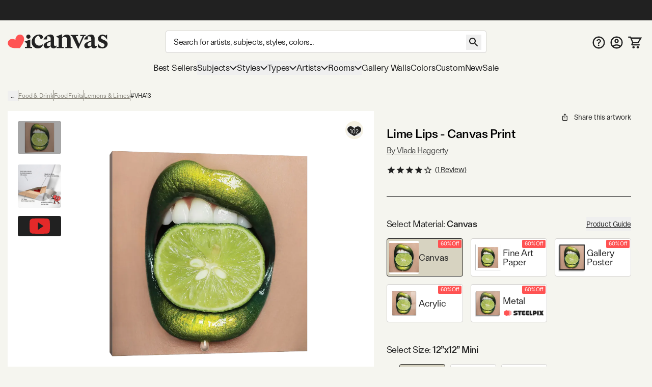

--- FILE ---
content_type: text/html; charset=utf-8
request_url: https://www.youtube-nocookie.com/embed/DTBSGjw6tgA
body_size: 46754
content:
<!DOCTYPE html><html lang="en" dir="ltr" data-cast-api-enabled="true"><head><meta name="viewport" content="width=device-width, initial-scale=1"><script nonce="2pPgfH7AHTsIHO893Tvfxw">if ('undefined' == typeof Symbol || 'undefined' == typeof Symbol.iterator) {delete Array.prototype.entries;}</script><style name="www-roboto" nonce="XCHaLxRx-jQLGmgUZ9V65Q">@font-face{font-family:'Roboto';font-style:normal;font-weight:400;font-stretch:100%;src:url(//fonts.gstatic.com/s/roboto/v48/KFO7CnqEu92Fr1ME7kSn66aGLdTylUAMa3GUBHMdazTgWw.woff2)format('woff2');unicode-range:U+0460-052F,U+1C80-1C8A,U+20B4,U+2DE0-2DFF,U+A640-A69F,U+FE2E-FE2F;}@font-face{font-family:'Roboto';font-style:normal;font-weight:400;font-stretch:100%;src:url(//fonts.gstatic.com/s/roboto/v48/KFO7CnqEu92Fr1ME7kSn66aGLdTylUAMa3iUBHMdazTgWw.woff2)format('woff2');unicode-range:U+0301,U+0400-045F,U+0490-0491,U+04B0-04B1,U+2116;}@font-face{font-family:'Roboto';font-style:normal;font-weight:400;font-stretch:100%;src:url(//fonts.gstatic.com/s/roboto/v48/KFO7CnqEu92Fr1ME7kSn66aGLdTylUAMa3CUBHMdazTgWw.woff2)format('woff2');unicode-range:U+1F00-1FFF;}@font-face{font-family:'Roboto';font-style:normal;font-weight:400;font-stretch:100%;src:url(//fonts.gstatic.com/s/roboto/v48/KFO7CnqEu92Fr1ME7kSn66aGLdTylUAMa3-UBHMdazTgWw.woff2)format('woff2');unicode-range:U+0370-0377,U+037A-037F,U+0384-038A,U+038C,U+038E-03A1,U+03A3-03FF;}@font-face{font-family:'Roboto';font-style:normal;font-weight:400;font-stretch:100%;src:url(//fonts.gstatic.com/s/roboto/v48/KFO7CnqEu92Fr1ME7kSn66aGLdTylUAMawCUBHMdazTgWw.woff2)format('woff2');unicode-range:U+0302-0303,U+0305,U+0307-0308,U+0310,U+0312,U+0315,U+031A,U+0326-0327,U+032C,U+032F-0330,U+0332-0333,U+0338,U+033A,U+0346,U+034D,U+0391-03A1,U+03A3-03A9,U+03B1-03C9,U+03D1,U+03D5-03D6,U+03F0-03F1,U+03F4-03F5,U+2016-2017,U+2034-2038,U+203C,U+2040,U+2043,U+2047,U+2050,U+2057,U+205F,U+2070-2071,U+2074-208E,U+2090-209C,U+20D0-20DC,U+20E1,U+20E5-20EF,U+2100-2112,U+2114-2115,U+2117-2121,U+2123-214F,U+2190,U+2192,U+2194-21AE,U+21B0-21E5,U+21F1-21F2,U+21F4-2211,U+2213-2214,U+2216-22FF,U+2308-230B,U+2310,U+2319,U+231C-2321,U+2336-237A,U+237C,U+2395,U+239B-23B7,U+23D0,U+23DC-23E1,U+2474-2475,U+25AF,U+25B3,U+25B7,U+25BD,U+25C1,U+25CA,U+25CC,U+25FB,U+266D-266F,U+27C0-27FF,U+2900-2AFF,U+2B0E-2B11,U+2B30-2B4C,U+2BFE,U+3030,U+FF5B,U+FF5D,U+1D400-1D7FF,U+1EE00-1EEFF;}@font-face{font-family:'Roboto';font-style:normal;font-weight:400;font-stretch:100%;src:url(//fonts.gstatic.com/s/roboto/v48/KFO7CnqEu92Fr1ME7kSn66aGLdTylUAMaxKUBHMdazTgWw.woff2)format('woff2');unicode-range:U+0001-000C,U+000E-001F,U+007F-009F,U+20DD-20E0,U+20E2-20E4,U+2150-218F,U+2190,U+2192,U+2194-2199,U+21AF,U+21E6-21F0,U+21F3,U+2218-2219,U+2299,U+22C4-22C6,U+2300-243F,U+2440-244A,U+2460-24FF,U+25A0-27BF,U+2800-28FF,U+2921-2922,U+2981,U+29BF,U+29EB,U+2B00-2BFF,U+4DC0-4DFF,U+FFF9-FFFB,U+10140-1018E,U+10190-1019C,U+101A0,U+101D0-101FD,U+102E0-102FB,U+10E60-10E7E,U+1D2C0-1D2D3,U+1D2E0-1D37F,U+1F000-1F0FF,U+1F100-1F1AD,U+1F1E6-1F1FF,U+1F30D-1F30F,U+1F315,U+1F31C,U+1F31E,U+1F320-1F32C,U+1F336,U+1F378,U+1F37D,U+1F382,U+1F393-1F39F,U+1F3A7-1F3A8,U+1F3AC-1F3AF,U+1F3C2,U+1F3C4-1F3C6,U+1F3CA-1F3CE,U+1F3D4-1F3E0,U+1F3ED,U+1F3F1-1F3F3,U+1F3F5-1F3F7,U+1F408,U+1F415,U+1F41F,U+1F426,U+1F43F,U+1F441-1F442,U+1F444,U+1F446-1F449,U+1F44C-1F44E,U+1F453,U+1F46A,U+1F47D,U+1F4A3,U+1F4B0,U+1F4B3,U+1F4B9,U+1F4BB,U+1F4BF,U+1F4C8-1F4CB,U+1F4D6,U+1F4DA,U+1F4DF,U+1F4E3-1F4E6,U+1F4EA-1F4ED,U+1F4F7,U+1F4F9-1F4FB,U+1F4FD-1F4FE,U+1F503,U+1F507-1F50B,U+1F50D,U+1F512-1F513,U+1F53E-1F54A,U+1F54F-1F5FA,U+1F610,U+1F650-1F67F,U+1F687,U+1F68D,U+1F691,U+1F694,U+1F698,U+1F6AD,U+1F6B2,U+1F6B9-1F6BA,U+1F6BC,U+1F6C6-1F6CF,U+1F6D3-1F6D7,U+1F6E0-1F6EA,U+1F6F0-1F6F3,U+1F6F7-1F6FC,U+1F700-1F7FF,U+1F800-1F80B,U+1F810-1F847,U+1F850-1F859,U+1F860-1F887,U+1F890-1F8AD,U+1F8B0-1F8BB,U+1F8C0-1F8C1,U+1F900-1F90B,U+1F93B,U+1F946,U+1F984,U+1F996,U+1F9E9,U+1FA00-1FA6F,U+1FA70-1FA7C,U+1FA80-1FA89,U+1FA8F-1FAC6,U+1FACE-1FADC,U+1FADF-1FAE9,U+1FAF0-1FAF8,U+1FB00-1FBFF;}@font-face{font-family:'Roboto';font-style:normal;font-weight:400;font-stretch:100%;src:url(//fonts.gstatic.com/s/roboto/v48/KFO7CnqEu92Fr1ME7kSn66aGLdTylUAMa3OUBHMdazTgWw.woff2)format('woff2');unicode-range:U+0102-0103,U+0110-0111,U+0128-0129,U+0168-0169,U+01A0-01A1,U+01AF-01B0,U+0300-0301,U+0303-0304,U+0308-0309,U+0323,U+0329,U+1EA0-1EF9,U+20AB;}@font-face{font-family:'Roboto';font-style:normal;font-weight:400;font-stretch:100%;src:url(//fonts.gstatic.com/s/roboto/v48/KFO7CnqEu92Fr1ME7kSn66aGLdTylUAMa3KUBHMdazTgWw.woff2)format('woff2');unicode-range:U+0100-02BA,U+02BD-02C5,U+02C7-02CC,U+02CE-02D7,U+02DD-02FF,U+0304,U+0308,U+0329,U+1D00-1DBF,U+1E00-1E9F,U+1EF2-1EFF,U+2020,U+20A0-20AB,U+20AD-20C0,U+2113,U+2C60-2C7F,U+A720-A7FF;}@font-face{font-family:'Roboto';font-style:normal;font-weight:400;font-stretch:100%;src:url(//fonts.gstatic.com/s/roboto/v48/KFO7CnqEu92Fr1ME7kSn66aGLdTylUAMa3yUBHMdazQ.woff2)format('woff2');unicode-range:U+0000-00FF,U+0131,U+0152-0153,U+02BB-02BC,U+02C6,U+02DA,U+02DC,U+0304,U+0308,U+0329,U+2000-206F,U+20AC,U+2122,U+2191,U+2193,U+2212,U+2215,U+FEFF,U+FFFD;}@font-face{font-family:'Roboto';font-style:normal;font-weight:500;font-stretch:100%;src:url(//fonts.gstatic.com/s/roboto/v48/KFO7CnqEu92Fr1ME7kSn66aGLdTylUAMa3GUBHMdazTgWw.woff2)format('woff2');unicode-range:U+0460-052F,U+1C80-1C8A,U+20B4,U+2DE0-2DFF,U+A640-A69F,U+FE2E-FE2F;}@font-face{font-family:'Roboto';font-style:normal;font-weight:500;font-stretch:100%;src:url(//fonts.gstatic.com/s/roboto/v48/KFO7CnqEu92Fr1ME7kSn66aGLdTylUAMa3iUBHMdazTgWw.woff2)format('woff2');unicode-range:U+0301,U+0400-045F,U+0490-0491,U+04B0-04B1,U+2116;}@font-face{font-family:'Roboto';font-style:normal;font-weight:500;font-stretch:100%;src:url(//fonts.gstatic.com/s/roboto/v48/KFO7CnqEu92Fr1ME7kSn66aGLdTylUAMa3CUBHMdazTgWw.woff2)format('woff2');unicode-range:U+1F00-1FFF;}@font-face{font-family:'Roboto';font-style:normal;font-weight:500;font-stretch:100%;src:url(//fonts.gstatic.com/s/roboto/v48/KFO7CnqEu92Fr1ME7kSn66aGLdTylUAMa3-UBHMdazTgWw.woff2)format('woff2');unicode-range:U+0370-0377,U+037A-037F,U+0384-038A,U+038C,U+038E-03A1,U+03A3-03FF;}@font-face{font-family:'Roboto';font-style:normal;font-weight:500;font-stretch:100%;src:url(//fonts.gstatic.com/s/roboto/v48/KFO7CnqEu92Fr1ME7kSn66aGLdTylUAMawCUBHMdazTgWw.woff2)format('woff2');unicode-range:U+0302-0303,U+0305,U+0307-0308,U+0310,U+0312,U+0315,U+031A,U+0326-0327,U+032C,U+032F-0330,U+0332-0333,U+0338,U+033A,U+0346,U+034D,U+0391-03A1,U+03A3-03A9,U+03B1-03C9,U+03D1,U+03D5-03D6,U+03F0-03F1,U+03F4-03F5,U+2016-2017,U+2034-2038,U+203C,U+2040,U+2043,U+2047,U+2050,U+2057,U+205F,U+2070-2071,U+2074-208E,U+2090-209C,U+20D0-20DC,U+20E1,U+20E5-20EF,U+2100-2112,U+2114-2115,U+2117-2121,U+2123-214F,U+2190,U+2192,U+2194-21AE,U+21B0-21E5,U+21F1-21F2,U+21F4-2211,U+2213-2214,U+2216-22FF,U+2308-230B,U+2310,U+2319,U+231C-2321,U+2336-237A,U+237C,U+2395,U+239B-23B7,U+23D0,U+23DC-23E1,U+2474-2475,U+25AF,U+25B3,U+25B7,U+25BD,U+25C1,U+25CA,U+25CC,U+25FB,U+266D-266F,U+27C0-27FF,U+2900-2AFF,U+2B0E-2B11,U+2B30-2B4C,U+2BFE,U+3030,U+FF5B,U+FF5D,U+1D400-1D7FF,U+1EE00-1EEFF;}@font-face{font-family:'Roboto';font-style:normal;font-weight:500;font-stretch:100%;src:url(//fonts.gstatic.com/s/roboto/v48/KFO7CnqEu92Fr1ME7kSn66aGLdTylUAMaxKUBHMdazTgWw.woff2)format('woff2');unicode-range:U+0001-000C,U+000E-001F,U+007F-009F,U+20DD-20E0,U+20E2-20E4,U+2150-218F,U+2190,U+2192,U+2194-2199,U+21AF,U+21E6-21F0,U+21F3,U+2218-2219,U+2299,U+22C4-22C6,U+2300-243F,U+2440-244A,U+2460-24FF,U+25A0-27BF,U+2800-28FF,U+2921-2922,U+2981,U+29BF,U+29EB,U+2B00-2BFF,U+4DC0-4DFF,U+FFF9-FFFB,U+10140-1018E,U+10190-1019C,U+101A0,U+101D0-101FD,U+102E0-102FB,U+10E60-10E7E,U+1D2C0-1D2D3,U+1D2E0-1D37F,U+1F000-1F0FF,U+1F100-1F1AD,U+1F1E6-1F1FF,U+1F30D-1F30F,U+1F315,U+1F31C,U+1F31E,U+1F320-1F32C,U+1F336,U+1F378,U+1F37D,U+1F382,U+1F393-1F39F,U+1F3A7-1F3A8,U+1F3AC-1F3AF,U+1F3C2,U+1F3C4-1F3C6,U+1F3CA-1F3CE,U+1F3D4-1F3E0,U+1F3ED,U+1F3F1-1F3F3,U+1F3F5-1F3F7,U+1F408,U+1F415,U+1F41F,U+1F426,U+1F43F,U+1F441-1F442,U+1F444,U+1F446-1F449,U+1F44C-1F44E,U+1F453,U+1F46A,U+1F47D,U+1F4A3,U+1F4B0,U+1F4B3,U+1F4B9,U+1F4BB,U+1F4BF,U+1F4C8-1F4CB,U+1F4D6,U+1F4DA,U+1F4DF,U+1F4E3-1F4E6,U+1F4EA-1F4ED,U+1F4F7,U+1F4F9-1F4FB,U+1F4FD-1F4FE,U+1F503,U+1F507-1F50B,U+1F50D,U+1F512-1F513,U+1F53E-1F54A,U+1F54F-1F5FA,U+1F610,U+1F650-1F67F,U+1F687,U+1F68D,U+1F691,U+1F694,U+1F698,U+1F6AD,U+1F6B2,U+1F6B9-1F6BA,U+1F6BC,U+1F6C6-1F6CF,U+1F6D3-1F6D7,U+1F6E0-1F6EA,U+1F6F0-1F6F3,U+1F6F7-1F6FC,U+1F700-1F7FF,U+1F800-1F80B,U+1F810-1F847,U+1F850-1F859,U+1F860-1F887,U+1F890-1F8AD,U+1F8B0-1F8BB,U+1F8C0-1F8C1,U+1F900-1F90B,U+1F93B,U+1F946,U+1F984,U+1F996,U+1F9E9,U+1FA00-1FA6F,U+1FA70-1FA7C,U+1FA80-1FA89,U+1FA8F-1FAC6,U+1FACE-1FADC,U+1FADF-1FAE9,U+1FAF0-1FAF8,U+1FB00-1FBFF;}@font-face{font-family:'Roboto';font-style:normal;font-weight:500;font-stretch:100%;src:url(//fonts.gstatic.com/s/roboto/v48/KFO7CnqEu92Fr1ME7kSn66aGLdTylUAMa3OUBHMdazTgWw.woff2)format('woff2');unicode-range:U+0102-0103,U+0110-0111,U+0128-0129,U+0168-0169,U+01A0-01A1,U+01AF-01B0,U+0300-0301,U+0303-0304,U+0308-0309,U+0323,U+0329,U+1EA0-1EF9,U+20AB;}@font-face{font-family:'Roboto';font-style:normal;font-weight:500;font-stretch:100%;src:url(//fonts.gstatic.com/s/roboto/v48/KFO7CnqEu92Fr1ME7kSn66aGLdTylUAMa3KUBHMdazTgWw.woff2)format('woff2');unicode-range:U+0100-02BA,U+02BD-02C5,U+02C7-02CC,U+02CE-02D7,U+02DD-02FF,U+0304,U+0308,U+0329,U+1D00-1DBF,U+1E00-1E9F,U+1EF2-1EFF,U+2020,U+20A0-20AB,U+20AD-20C0,U+2113,U+2C60-2C7F,U+A720-A7FF;}@font-face{font-family:'Roboto';font-style:normal;font-weight:500;font-stretch:100%;src:url(//fonts.gstatic.com/s/roboto/v48/KFO7CnqEu92Fr1ME7kSn66aGLdTylUAMa3yUBHMdazQ.woff2)format('woff2');unicode-range:U+0000-00FF,U+0131,U+0152-0153,U+02BB-02BC,U+02C6,U+02DA,U+02DC,U+0304,U+0308,U+0329,U+2000-206F,U+20AC,U+2122,U+2191,U+2193,U+2212,U+2215,U+FEFF,U+FFFD;}</style><script name="www-roboto" nonce="2pPgfH7AHTsIHO893Tvfxw">if (document.fonts && document.fonts.load) {document.fonts.load("400 10pt Roboto", "E"); document.fonts.load("500 10pt Roboto", "E");}</script><link rel="stylesheet" href="/s/player/b95b0e7a/www-player.css" name="www-player" nonce="XCHaLxRx-jQLGmgUZ9V65Q"><style nonce="XCHaLxRx-jQLGmgUZ9V65Q">html {overflow: hidden;}body {font: 12px Roboto, Arial, sans-serif; background-color: #000; color: #fff; height: 100%; width: 100%; overflow: hidden; position: absolute; margin: 0; padding: 0;}#player {width: 100%; height: 100%;}h1 {text-align: center; color: #fff;}h3 {margin-top: 6px; margin-bottom: 3px;}.player-unavailable {position: absolute; top: 0; left: 0; right: 0; bottom: 0; padding: 25px; font-size: 13px; background: url(/img/meh7.png) 50% 65% no-repeat;}.player-unavailable .message {text-align: left; margin: 0 -5px 15px; padding: 0 5px 14px; border-bottom: 1px solid #888; font-size: 19px; font-weight: normal;}.player-unavailable a {color: #167ac6; text-decoration: none;}</style><script nonce="2pPgfH7AHTsIHO893Tvfxw">var ytcsi={gt:function(n){n=(n||"")+"data_";return ytcsi[n]||(ytcsi[n]={tick:{},info:{},gel:{preLoggedGelInfos:[]}})},now:window.performance&&window.performance.timing&&window.performance.now&&window.performance.timing.navigationStart?function(){return window.performance.timing.navigationStart+window.performance.now()}:function(){return(new Date).getTime()},tick:function(l,t,n){var ticks=ytcsi.gt(n).tick;var v=t||ytcsi.now();if(ticks[l]){ticks["_"+l]=ticks["_"+l]||[ticks[l]];ticks["_"+l].push(v)}ticks[l]=
v},info:function(k,v,n){ytcsi.gt(n).info[k]=v},infoGel:function(p,n){ytcsi.gt(n).gel.preLoggedGelInfos.push(p)},setStart:function(t,n){ytcsi.tick("_start",t,n)}};
(function(w,d){function isGecko(){if(!w.navigator)return false;try{if(w.navigator.userAgentData&&w.navigator.userAgentData.brands&&w.navigator.userAgentData.brands.length){var brands=w.navigator.userAgentData.brands;var i=0;for(;i<brands.length;i++)if(brands[i]&&brands[i].brand==="Firefox")return true;return false}}catch(e){setTimeout(function(){throw e;})}if(!w.navigator.userAgent)return false;var ua=w.navigator.userAgent;return ua.indexOf("Gecko")>0&&ua.toLowerCase().indexOf("webkit")<0&&ua.indexOf("Edge")<
0&&ua.indexOf("Trident")<0&&ua.indexOf("MSIE")<0}ytcsi.setStart(w.performance?w.performance.timing.responseStart:null);var isPrerender=(d.visibilityState||d.webkitVisibilityState)=="prerender";var vName=!d.visibilityState&&d.webkitVisibilityState?"webkitvisibilitychange":"visibilitychange";if(isPrerender){var startTick=function(){ytcsi.setStart();d.removeEventListener(vName,startTick)};d.addEventListener(vName,startTick,false)}if(d.addEventListener)d.addEventListener(vName,function(){ytcsi.tick("vc")},
false);if(isGecko()){var isHidden=(d.visibilityState||d.webkitVisibilityState)=="hidden";if(isHidden)ytcsi.tick("vc")}var slt=function(el,t){setTimeout(function(){var n=ytcsi.now();el.loadTime=n;if(el.slt)el.slt()},t)};w.__ytRIL=function(el){if(!el.getAttribute("data-thumb"))if(w.requestAnimationFrame)w.requestAnimationFrame(function(){slt(el,0)});else slt(el,16)}})(window,document);
</script><script nonce="2pPgfH7AHTsIHO893Tvfxw">var ytcfg={d:function(){return window.yt&&yt.config_||ytcfg.data_||(ytcfg.data_={})},get:function(k,o){return k in ytcfg.d()?ytcfg.d()[k]:o},set:function(){var a=arguments;if(a.length>1)ytcfg.d()[a[0]]=a[1];else{var k;for(k in a[0])ytcfg.d()[k]=a[0][k]}}};
ytcfg.set({"CLIENT_CANARY_STATE":"none","DEVICE":"cbr\u003dChrome\u0026cbrand\u003dapple\u0026cbrver\u003d131.0.0.0\u0026ceng\u003dWebKit\u0026cengver\u003d537.36\u0026cos\u003dMacintosh\u0026cosver\u003d10_15_7\u0026cplatform\u003dDESKTOP","EVENT_ID":"gTxxae-cJcTcut0Ptbb1oQ4","EXPERIMENT_FLAGS":{"ab_det_apm":true,"ab_det_el_h":true,"ab_det_em_inj":true,"ab_fk_sk_cl":true,"ab_l_sig_st":true,"ab_l_sig_st_e":true,"action_companion_center_align_description":true,"allow_skip_networkless":true,"always_send_and_write":true,"att_web_record_metrics":true,"attmusi":true,"c3_enable_button_impression_logging":true,"c3_watch_page_component":true,"cancel_pending_navs":true,"clean_up_manual_attribution_header":true,"config_age_report_killswitch":true,"cow_optimize_idom_compat":true,"csi_config_handling_infra":true,"csi_on_gel":true,"delhi_mweb_colorful_sd":true,"delhi_mweb_colorful_sd_v2":true,"deprecate_csi_has_info":true,"deprecate_pair_servlet_enabled":true,"desktop_sparkles_light_cta_button":true,"disable_cached_masthead_data":true,"disable_child_node_auto_formatted_strings":true,"disable_log_to_visitor_layer":true,"disable_pacf_logging_for_memory_limited_tv":true,"embeds_enable_eid_enforcement_for_youtube":true,"embeds_enable_info_panel_dismissal":true,"embeds_enable_pfp_always_unbranded":true,"embeds_muted_autoplay_sound_fix":true,"embeds_serve_es6_client":true,"embeds_web_nwl_disable_nocookie":true,"embeds_web_updated_shorts_definition_fix":true,"enable_active_view_display_ad_renderer_web_home":true,"enable_ad_disclosure_banner_a11y_fix":true,"enable_chips_shelf_view_model_fully_reactive":true,"enable_client_creator_goal_ticker_bar_revamp":true,"enable_client_only_wiz_direct_reactions":true,"enable_client_sli_logging":true,"enable_client_streamz_web":true,"enable_client_ve_spec":true,"enable_cloud_save_error_popup_after_retry":true,"enable_dai_sdf_h5_preroll":true,"enable_datasync_id_header_in_web_vss_pings":true,"enable_default_mono_cta_migration_web_client":true,"enable_docked_chat_messages":true,"enable_entity_store_from_dependency_injection":true,"enable_inline_muted_playback_on_web_search":true,"enable_inline_muted_playback_on_web_search_for_vdc":true,"enable_inline_muted_playback_on_web_search_for_vdcb":true,"enable_is_extended_monitoring":true,"enable_is_mini_app_page_active_bugfix":true,"enable_logging_first_user_action_after_game_ready":true,"enable_ltc_param_fetch_from_innertube":true,"enable_masthead_mweb_padding_fix":true,"enable_menu_renderer_button_in_mweb_hclr":true,"enable_mini_app_command_handler_mweb_fix":true,"enable_mini_guide_downloads_item":true,"enable_mixed_direction_formatted_strings":true,"enable_mweb_livestream_ui_update":true,"enable_mweb_new_caption_language_picker":true,"enable_names_handles_account_switcher":true,"enable_network_request_logging_on_game_events":true,"enable_new_paid_product_placement":true,"enable_open_in_new_tab_icon_for_short_dr_for_desktop_search":true,"enable_open_yt_content":true,"enable_origin_query_parameter_bugfix":true,"enable_pause_ads_on_ytv_html5":true,"enable_payments_purchase_manager":true,"enable_pdp_icon_prefetch":true,"enable_pl_r_si_fa":true,"enable_place_pivot_url":true,"enable_playable_a11y_label_with_badge_text":true,"enable_pv_screen_modern_text":true,"enable_removing_navbar_title_on_hashtag_page_mweb":true,"enable_rta_manager":true,"enable_sdf_companion_h5":true,"enable_sdf_dai_h5_midroll":true,"enable_sdf_h5_endemic_mid_post_roll":true,"enable_sdf_on_h5_unplugged_vod_midroll":true,"enable_sdf_shorts_player_bytes_h5":true,"enable_sending_unwrapped_game_audio_as_serialized_metadata":true,"enable_sfv_effect_pivot_url":true,"enable_shorts_new_carousel":true,"enable_skip_ad_guidance_prompt":true,"enable_skippable_ads_for_unplugged_ad_pod":true,"enable_smearing_expansion_dai":true,"enable_third_party_info":true,"enable_time_out_messages":true,"enable_timeline_view_modern_transcript_fe":true,"enable_video_display_compact_button_group_for_desktop_search":true,"enable_web_home_top_landscape_image_layout_level_click":true,"enable_web_tiered_gel":true,"enable_window_constrained_buy_flow_dialog":true,"enable_wiz_queue_effect_and_on_init_initial_runs":true,"enable_ypc_spinners":true,"enable_yt_ata_iframe_authuser":true,"export_networkless_options":true,"export_player_version_to_ytconfig":true,"fill_single_video_with_notify_to_lasr":true,"fix_ad_miniplayer_controls_rendering":true,"fix_ads_tracking_for_swf_config_deprecation_mweb":true,"h5_companion_enable_adcpn_macro_substitution_for_click_pings":true,"h5_inplayer_enable_adcpn_macro_substitution_for_click_pings":true,"h5_reset_cache_and_filter_before_update_masthead":true,"hide_channel_creation_title_for_mweb":true,"high_ccv_client_side_caching_h5":true,"html5_log_trigger_events_with_debug_data":true,"html5_ssdai_enable_media_end_cue_range":true,"il_attach_cache_limit":true,"il_use_view_model_logging_context":true,"is_browser_support_for_webcam_streaming":true,"json_condensed_response":true,"kev_adb_pg":true,"kevlar_gel_error_routing":true,"kevlar_watch_cinematics":true,"live_chat_enable_controller_extraction":true,"live_chat_enable_rta_manager":true,"live_chat_increased_min_height":true,"log_click_with_layer_from_element_in_command_handler":true,"log_errors_through_nwl_on_retry":true,"mdx_enable_privacy_disclosure_ui":true,"mdx_load_cast_api_bootstrap_script":true,"medium_progress_bar_modification":true,"migrate_remaining_web_ad_badges_to_innertube":true,"mobile_account_menu_refresh":true,"mweb_account_linking_noapp":true,"mweb_after_render_to_scheduler":true,"mweb_allow_modern_search_suggest_behavior":true,"mweb_animated_actions":true,"mweb_app_upsell_button_direct_to_app":true,"mweb_big_progress_bar":true,"mweb_c3_disable_carve_out":true,"mweb_c3_disable_carve_out_keep_external_links":true,"mweb_c3_enable_adaptive_signals":true,"mweb_c3_endscreen":true,"mweb_c3_endscreen_v2":true,"mweb_c3_library_page_enable_recent_shelf":true,"mweb_c3_remove_web_navigation_endpoint_data":true,"mweb_c3_use_canonical_from_player_response":true,"mweb_cinematic_watch":true,"mweb_command_handler":true,"mweb_delay_watch_initial_data":true,"mweb_disable_searchbar_scroll":true,"mweb_enable_fine_scrubbing_for_recs":true,"mweb_enable_keto_batch_player_fullscreen":true,"mweb_enable_keto_batch_player_progress_bar":true,"mweb_enable_keto_batch_player_tooltips":true,"mweb_enable_lockup_view_model_for_ucp":true,"mweb_enable_more_drawer":true,"mweb_enable_optional_fullscreen_landscape_locking":true,"mweb_enable_overlay_touch_manager":true,"mweb_enable_premium_carve_out_fix":true,"mweb_enable_refresh_detection":true,"mweb_enable_search_imp":true,"mweb_enable_sequence_signal":true,"mweb_enable_shorts_pivot_button":true,"mweb_enable_shorts_video_preload":true,"mweb_enable_skippables_on_jio_phone":true,"mweb_enable_storyboards":true,"mweb_enable_two_line_title_on_shorts":true,"mweb_enable_varispeed_controller":true,"mweb_enable_warm_channel_requests":true,"mweb_enable_watch_feed_infinite_scroll":true,"mweb_enable_wrapped_unplugged_pause_membership_dialog_renderer":true,"mweb_filter_video_format_in_webfe":true,"mweb_fix_livestream_seeking":true,"mweb_fix_monitor_visibility_after_render":true,"mweb_fix_section_list_continuation_item_renderers":true,"mweb_force_ios_fallback_to_native_control":true,"mweb_fp_auto_fullscreen":true,"mweb_fullscreen_controls":true,"mweb_fullscreen_controls_action_buttons":true,"mweb_fullscreen_watch_system":true,"mweb_home_reactive_shorts":true,"mweb_innertube_search_command":true,"mweb_lang_in_html":true,"mweb_like_button_synced_with_entities":true,"mweb_logo_use_home_page_ve":true,"mweb_module_decoration":true,"mweb_native_control_in_faux_fullscreen_shared":true,"mweb_player_control_on_hover":true,"mweb_player_delhi_dtts":true,"mweb_player_settings_use_bottom_sheet":true,"mweb_player_show_previous_next_buttons_in_playlist":true,"mweb_player_skip_no_op_state_changes":true,"mweb_player_user_select_none":true,"mweb_playlist_engagement_panel":true,"mweb_progress_bar_seek_on_mouse_click":true,"mweb_pull_2_full":true,"mweb_pull_2_full_enable_touch_handlers":true,"mweb_schedule_warm_watch_response":true,"mweb_searchbox_legacy_navigation":true,"mweb_see_fewer_shorts":true,"mweb_shorts_comments_panel_id_change":true,"mweb_shorts_early_continuation":true,"mweb_show_ios_smart_banner":true,"mweb_show_sign_in_button_from_header":true,"mweb_use_server_url_on_startup":true,"mweb_watch_captions_enable_auto_translate":true,"mweb_watch_captions_set_default_size":true,"mweb_watch_stop_scheduler_on_player_response":true,"mweb_watchfeed_big_thumbnails":true,"mweb_yt_searchbox":true,"networkless_logging":true,"no_client_ve_attach_unless_shown":true,"nwl_send_from_memory_when_online":true,"pageid_as_header_web":true,"playback_settings_use_switch_menu":true,"player_controls_autonav_fix":true,"player_controls_skip_double_signal_update":true,"polymer_bad_build_labels":true,"polymer_verifiy_app_state":true,"qoe_send_and_write":true,"remove_chevron_from_ad_disclosure_banner_h5":true,"remove_masthead_channel_banner_on_refresh":true,"remove_slot_id_exited_trigger_for_dai_in_player_slot_expire":true,"replace_client_url_parsing_with_server_signal":true,"service_worker_enabled":true,"service_worker_push_enabled":true,"service_worker_push_home_page_prompt":true,"service_worker_push_watch_page_prompt":true,"shell_load_gcf":true,"shorten_initial_gel_batch_timeout":true,"should_use_yt_voice_endpoint_in_kaios":true,"skip_invalid_ytcsi_ticks":true,"skip_setting_info_in_csi_data_object":true,"smarter_ve_dedupping":true,"speedmaster_no_seek":true,"start_client_gcf_mweb":true,"stop_handling_click_for_non_rendering_overlay_layout":true,"suppress_error_204_logging":true,"synced_panel_scrolling_controller":true,"use_event_time_ms_header":true,"use_fifo_for_networkless":true,"use_player_abuse_bg_library":true,"use_request_time_ms_header":true,"use_session_based_sampling":true,"use_thumbnail_overlay_time_status_renderer_for_live_badge":true,"use_ts_visibilitylogger":true,"vss_final_ping_send_and_write":true,"vss_playback_use_send_and_write":true,"web_adaptive_repeat_ase":true,"web_always_load_chat_support":true,"web_animated_like":true,"web_api_url":true,"web_attributed_string_deep_equal_bugfix":true,"web_autonav_allow_off_by_default":true,"web_button_vm_refactor_disabled":true,"web_c3_log_app_init_finish":true,"web_csi_action_sampling_enabled":true,"web_dedupe_ve_grafting":true,"web_disable_backdrop_filter":true,"web_enable_ab_rsp_cl":true,"web_enable_course_icon_update":true,"web_enable_error_204":true,"web_fix_segmented_like_dislike_undefined":true,"web_gcf_hashes_innertube":true,"web_gel_timeout_cap":true,"web_metadata_carousel_elref_bugfix":true,"web_parent_target_for_sheets":true,"web_persist_server_autonav_state_on_client":true,"web_playback_associated_log_ctt":true,"web_playback_associated_ve":true,"web_prefetch_preload_video":true,"web_progress_bar_draggable":true,"web_resizable_advertiser_banner_on_masthead_safari_fix":true,"web_scheduler_auto_init":true,"web_shorts_just_watched_on_channel_and_pivot_study":true,"web_shorts_just_watched_overlay":true,"web_shorts_pivot_button_view_model_reactive":true,"web_update_panel_visibility_logging_fix":true,"web_video_attribute_view_model_a11y_fix":true,"web_watch_controls_state_signals":true,"web_wiz_attributed_string":true,"web_yt_config_context":true,"webfe_mweb_watch_microdata":true,"webfe_watch_shorts_canonical_url_fix":true,"webpo_exit_on_net_err":true,"wiz_diff_overwritable":true,"wiz_memoize_stamper_items":true,"woffle_used_state_report":true,"wpo_gel_strz":true,"ytcp_paper_tooltip_use_scoped_owner_root":true,"H5_async_logging_delay_ms":30000.0,"attention_logging_scroll_throttle":500.0,"autoplay_pause_by_lact_sampling_fraction":0.0,"cinematic_watch_effect_opacity":0.4,"log_window_onerror_fraction":0.1,"speedmaster_playback_rate":2.0,"tv_pacf_logging_sample_rate":0.01,"web_attention_logging_scroll_throttle":500.0,"web_load_prediction_threshold":0.1,"web_navigation_prediction_threshold":0.1,"web_pbj_log_warning_rate":0.0,"web_system_health_fraction":0.01,"ytidb_transaction_ended_event_rate_limit":0.02,"active_time_update_interval_ms":10000,"att_init_delay":500,"autoplay_pause_by_lact_sec":0,"botguard_async_snapshot_timeout_ms":3000,"check_navigator_accuracy_timeout_ms":0,"cinematic_watch_css_filter_blur_strength":40,"cinematic_watch_fade_out_duration":500,"close_webview_delay_ms":100,"cloud_save_game_data_rate_limit_ms":3000,"compression_disable_point":10,"custom_active_view_tos_timeout_ms":3600000,"embeds_widget_poll_interval_ms":0,"gel_min_batch_size":3,"gel_queue_timeout_max_ms":60000,"get_async_timeout_ms":60000,"hide_cta_for_home_web_video_ads_animate_in_time":2,"html5_byterate_soft_cap":0,"initial_gel_batch_timeout":2000,"max_body_size_to_compress":500000,"max_prefetch_window_sec_for_livestream_optimization":10,"min_prefetch_offset_sec_for_livestream_optimization":20,"mini_app_container_iframe_src_update_delay_ms":0,"multiple_preview_news_duration_time":11000,"mweb_c3_toast_duration_ms":5000,"mweb_deep_link_fallback_timeout_ms":10000,"mweb_delay_response_received_actions":100,"mweb_fp_dpad_rate_limit_ms":0,"mweb_fp_dpad_watch_title_clamp_lines":0,"mweb_history_manager_cache_size":100,"mweb_ios_fullscreen_playback_transition_delay_ms":500,"mweb_ios_fullscreen_system_pause_epilson_ms":0,"mweb_override_response_store_expiration_ms":0,"mweb_shorts_early_continuation_trigger_threshold":4,"mweb_w2w_max_age_seconds":0,"mweb_watch_captions_default_size":2,"neon_dark_launch_gradient_count":0,"network_polling_interval":30000,"play_click_interval_ms":30000,"play_ping_interval_ms":10000,"prefetch_comments_ms_after_video":0,"send_config_hash_timer":0,"service_worker_push_logged_out_prompt_watches":-1,"service_worker_push_prompt_cap":-1,"service_worker_push_prompt_delay_microseconds":3888000000000,"slow_compressions_before_abandon_count":4,"speedmaster_cancellation_movement_dp":10,"speedmaster_touch_activation_ms":500,"web_attention_logging_throttle":500,"web_foreground_heartbeat_interval_ms":28000,"web_gel_debounce_ms":10000,"web_logging_max_batch":100,"web_max_tracing_events":50,"web_tracing_session_replay":0,"wil_icon_max_concurrent_fetches":9999,"ytidb_remake_db_retries":3,"ytidb_reopen_db_retries":3,"WebClientReleaseProcessCritical__youtube_embeds_client_version_override":"","WebClientReleaseProcessCritical__youtube_embeds_web_client_version_override":"","WebClientReleaseProcessCritical__youtube_mweb_client_version_override":"","debug_forced_internalcountrycode":"","embeds_web_synth_ch_headers_banned_urls_regex":"","enable_web_media_service":"DISABLED","il_payload_scraping":"","live_chat_unicode_emoji_json_url":"https://www.gstatic.com/youtube/img/emojis/emojis-svg-9.json","mweb_deep_link_feature_tag_suffix":"11268432","mweb_enable_shorts_innertube_player_prefetch_trigger":"NONE","mweb_fp_dpad":"home,search,browse,channel,create_channel,experiments,settings,trending,oops,404,paid_memberships,sponsorship,premium,shorts","mweb_fp_dpad_linear_navigation":"","mweb_fp_dpad_linear_navigation_visitor":"","mweb_fp_dpad_visitor":"","mweb_preload_video_by_player_vars":"","mweb_sign_in_button_style":"STYLE_SUGGESTIVE_AVATAR","place_pivot_triggering_container_alternate":"","place_pivot_triggering_counterfactual_container_alternate":"","search_ui_mweb_searchbar_restyle":"DEFAULT","service_worker_push_force_notification_prompt_tag":"1","service_worker_scope":"/","suggest_exp_str":"","web_client_version_override":"","kevlar_command_handler_command_banlist":[],"mini_app_ids_without_game_ready":["UgkxHHtsak1SC8mRGHMZewc4HzeAY3yhPPmJ","Ugkx7OgzFqE6z_5Mtf4YsotGfQNII1DF_RBm"],"web_op_signal_type_banlist":[],"web_tracing_enabled_spans":["event","command"]},"GAPI_HINT_PARAMS":"m;/_/scs/abc-static/_/js/k\u003dgapi.gapi.en.FZb77tO2YW4.O/d\u003d1/rs\u003dAHpOoo8lqavmo6ayfVxZovyDiP6g3TOVSQ/m\u003d__features__","GAPI_HOST":"https://apis.google.com","GAPI_LOCALE":"en_US","GL":"US","HL":"en","HTML_DIR":"ltr","HTML_LANG":"en","INNERTUBE_API_KEY":"AIzaSyAO_FJ2SlqU8Q4STEHLGCilw_Y9_11qcW8","INNERTUBE_API_VERSION":"v1","INNERTUBE_CLIENT_NAME":"WEB_EMBEDDED_PLAYER","INNERTUBE_CLIENT_VERSION":"1.20260121.01.00","INNERTUBE_CONTEXT":{"client":{"hl":"en","gl":"US","remoteHost":"18.116.203.65","deviceMake":"Apple","deviceModel":"","visitorData":"Cgt5SlZUUE9oRE9xdyiB-cTLBjIKCgJVUxIEGgAgEw%3D%3D","userAgent":"Mozilla/5.0 (Macintosh; Intel Mac OS X 10_15_7) AppleWebKit/537.36 (KHTML, like Gecko) Chrome/131.0.0.0 Safari/537.36; ClaudeBot/1.0; +claudebot@anthropic.com),gzip(gfe)","clientName":"WEB_EMBEDDED_PLAYER","clientVersion":"1.20260121.01.00","osName":"Macintosh","osVersion":"10_15_7","originalUrl":"https://www.youtube-nocookie.com/embed/DTBSGjw6tgA","platform":"DESKTOP","clientFormFactor":"UNKNOWN_FORM_FACTOR","configInfo":{"appInstallData":"[base64]%3D"},"browserName":"Chrome","browserVersion":"131.0.0.0","acceptHeader":"text/html,application/xhtml+xml,application/xml;q\u003d0.9,image/webp,image/apng,*/*;q\u003d0.8,application/signed-exchange;v\u003db3;q\u003d0.9","deviceExperimentId":"ChxOelU1TnpreU1EVTNNakUyTkRRd01qa3dNdz09EIH5xMsGGIH5xMsG","rolloutToken":"CKnKlvqQtoC1rwEQlu2CzMGdkgMYlu2CzMGdkgM%3D"},"user":{"lockedSafetyMode":false},"request":{"useSsl":true},"clickTracking":{"clickTrackingParams":"IhMIr+GCzMGdkgMVRK6uBR01Wz3k"},"thirdParty":{"embeddedPlayerContext":{"embeddedPlayerEncryptedContext":"AD5ZzFRLcaStP304bxJ_3tWU7GiVUh5AwTfI1bgO0ibC-5OMHdGKIXZDpF6VFe2cBAQYGtKoq14gXpQFTs98MgV9M2op2Lo8NP_XPfA635337hZ52IMjNeVGJ8lDKr-KnJzteLSScZzrwh7gy3w5satkC8_g51OgPg","ancestorOriginsSupported":false}}},"INNERTUBE_CONTEXT_CLIENT_NAME":56,"INNERTUBE_CONTEXT_CLIENT_VERSION":"1.20260121.01.00","INNERTUBE_CONTEXT_GL":"US","INNERTUBE_CONTEXT_HL":"en","LATEST_ECATCHER_SERVICE_TRACKING_PARAMS":{"client.name":"WEB_EMBEDDED_PLAYER","client.jsfeat":"2021"},"LOGGED_IN":false,"PAGE_BUILD_LABEL":"youtube.embeds.web_20260121_01_RC00","PAGE_CL":858938007,"SERVER_NAME":"WebFE","VISITOR_DATA":"Cgt5SlZUUE9oRE9xdyiB-cTLBjIKCgJVUxIEGgAgEw%3D%3D","WEB_PLAYER_CONTEXT_CONFIGS":{"WEB_PLAYER_CONTEXT_CONFIG_ID_EMBEDDED_PLAYER":{"rootElementId":"movie_player","jsUrl":"/s/player/b95b0e7a/player_ias.vflset/en_US/base.js","cssUrl":"/s/player/b95b0e7a/www-player.css","contextId":"WEB_PLAYER_CONTEXT_CONFIG_ID_EMBEDDED_PLAYER","eventLabel":"embedded","contentRegion":"US","hl":"en_US","hostLanguage":"en","innertubeApiKey":"AIzaSyAO_FJ2SlqU8Q4STEHLGCilw_Y9_11qcW8","innertubeApiVersion":"v1","innertubeContextClientVersion":"1.20260121.01.00","device":{"brand":"apple","model":"","browser":"Chrome","browserVersion":"131.0.0.0","os":"Macintosh","osVersion":"10_15_7","platform":"DESKTOP","interfaceName":"WEB_EMBEDDED_PLAYER","interfaceVersion":"1.20260121.01.00"},"serializedExperimentIds":"24004644,51010235,51063643,51098299,51204329,51222973,51340662,51349914,51353393,51366423,51389629,51404808,51404810,51484222,51490331,51500051,51505436,51530495,51534669,51560386,51565116,51566373,51578632,51583568,51583821,51585555,51586118,51605258,51605395,51609829,51611457,51615065,51620867,51621065,51622844,51626155,51632249,51634266,51637029,51638271,51638932,51648336,51656217,51666850,51672162,51681662,51683502,51684301,51684306,51691027,51691590,51693510,51693995,51696107,51696619,51697032,51700777,51705183,51709242,51711227,51711298,51712601,51713237,51714463,51719410,51719628,51724102,51735452,51738919,51741220,51742830,51742877,51743156,51744563","serializedExperimentFlags":"H5_async_logging_delay_ms\u003d30000.0\u0026PlayerWeb__h5_enable_advisory_rating_restrictions\u003dtrue\u0026a11y_h5_associate_survey_question\u003dtrue\u0026ab_det_apm\u003dtrue\u0026ab_det_el_h\u003dtrue\u0026ab_det_em_inj\u003dtrue\u0026ab_fk_sk_cl\u003dtrue\u0026ab_l_sig_st\u003dtrue\u0026ab_l_sig_st_e\u003dtrue\u0026action_companion_center_align_description\u003dtrue\u0026ad_pod_disable_companion_persist_ads_quality\u003dtrue\u0026add_stmp_logs_for_voice_boost\u003dtrue\u0026allow_autohide_on_paused_videos\u003dtrue\u0026allow_drm_override\u003dtrue\u0026allow_live_autoplay\u003dtrue\u0026allow_poltergust_autoplay\u003dtrue\u0026allow_skip_networkless\u003dtrue\u0026allow_vp9_1080p_mq_enc\u003dtrue\u0026always_cache_redirect_endpoint\u003dtrue\u0026always_send_and_write\u003dtrue\u0026annotation_module_vast_cards_load_logging_fraction\u003d0.0\u0026assign_drm_family_by_format\u003dtrue\u0026att_web_record_metrics\u003dtrue\u0026attention_logging_scroll_throttle\u003d500.0\u0026attmusi\u003dtrue\u0026autoplay_time\u003d10000\u0026autoplay_time_for_fullscreen\u003d-1\u0026autoplay_time_for_music_content\u003d-1\u0026bg_vm_reinit_threshold\u003d7200000\u0026blocked_packages_for_sps\u003d[]\u0026botguard_async_snapshot_timeout_ms\u003d3000\u0026captions_url_add_ei\u003dtrue\u0026check_navigator_accuracy_timeout_ms\u003d0\u0026clean_up_manual_attribution_header\u003dtrue\u0026compression_disable_point\u003d10\u0026cow_optimize_idom_compat\u003dtrue\u0026csi_config_handling_infra\u003dtrue\u0026csi_on_gel\u003dtrue\u0026custom_active_view_tos_timeout_ms\u003d3600000\u0026dash_manifest_version\u003d5\u0026debug_bandaid_hostname\u003d\u0026debug_bandaid_port\u003d0\u0026debug_sherlog_username\u003d\u0026delhi_fast_follow_autonav_toggle\u003dtrue\u0026delhi_modern_player_default_thumbnail_percentage\u003d0.0\u0026delhi_modern_player_faster_autohide_delay_ms\u003d2000\u0026delhi_modern_player_pause_thumbnail_percentage\u003d0.6\u0026delhi_modern_web_player_blending_mode\u003d\u0026delhi_modern_web_player_disable_frosted_glass\u003dtrue\u0026delhi_modern_web_player_horizontal_volume_controls\u003dtrue\u0026delhi_modern_web_player_lhs_volume_controls\u003dtrue\u0026delhi_modern_web_player_responsive_compact_controls_threshold\u003d0\u0026deprecate_22\u003dtrue\u0026deprecate_csi_has_info\u003dtrue\u0026deprecate_delay_ping\u003dtrue\u0026deprecate_pair_servlet_enabled\u003dtrue\u0026desktop_sparkles_light_cta_button\u003dtrue\u0026disable_av1_setting\u003dtrue\u0026disable_branding_context\u003dtrue\u0026disable_cached_masthead_data\u003dtrue\u0026disable_channel_id_check_for_suspended_channels\u003dtrue\u0026disable_child_node_auto_formatted_strings\u003dtrue\u0026disable_lifa_for_supex_users\u003dtrue\u0026disable_log_to_visitor_layer\u003dtrue\u0026disable_mdx_connection_in_mdx_module_for_music_web\u003dtrue\u0026disable_pacf_logging_for_memory_limited_tv\u003dtrue\u0026disable_reduced_fullscreen_autoplay_countdown_for_minors\u003dtrue\u0026disable_reel_item_watch_format_filtering\u003dtrue\u0026disable_threegpp_progressive_formats\u003dtrue\u0026disable_touch_events_on_skip_button\u003dtrue\u0026edge_encryption_fill_primary_key_version\u003dtrue\u0026embeds_enable_info_panel_dismissal\u003dtrue\u0026embeds_enable_move_set_center_crop_to_public\u003dtrue\u0026embeds_enable_per_video_embed_config\u003dtrue\u0026embeds_enable_pfp_always_unbranded\u003dtrue\u0026embeds_web_lite_mode\u003d1\u0026embeds_web_nwl_disable_nocookie\u003dtrue\u0026embeds_web_synth_ch_headers_banned_urls_regex\u003d\u0026enable_active_view_display_ad_renderer_web_home\u003dtrue\u0026enable_active_view_lr_shorts_video\u003dtrue\u0026enable_active_view_web_shorts_video\u003dtrue\u0026enable_ad_cpn_macro_substitution_for_click_pings\u003dtrue\u0026enable_ad_disclosure_banner_a11y_fix\u003dtrue\u0026enable_app_promo_endcap_eml_on_tablet\u003dtrue\u0026enable_batched_cross_device_pings_in_gel_fanout\u003dtrue\u0026enable_cast_for_web_unplugged\u003dtrue\u0026enable_cast_on_music_web\u003dtrue\u0026enable_cipher_for_manifest_urls\u003dtrue\u0026enable_cleanup_masthead_autoplay_hack_fix\u003dtrue\u0026enable_client_creator_goal_ticker_bar_revamp\u003dtrue\u0026enable_client_only_wiz_direct_reactions\u003dtrue\u0026enable_client_page_id_header_for_first_party_pings\u003dtrue\u0026enable_client_sli_logging\u003dtrue\u0026enable_client_ve_spec\u003dtrue\u0026enable_cta_banner_on_unplugged_lr\u003dtrue\u0026enable_custom_playhead_parsing\u003dtrue\u0026enable_dai_sdf_h5_preroll\u003dtrue\u0026enable_datasync_id_header_in_web_vss_pings\u003dtrue\u0026enable_default_mono_cta_migration_web_client\u003dtrue\u0026enable_dsa_ad_badge_for_action_endcap_on_android\u003dtrue\u0026enable_dsa_ad_badge_for_action_endcap_on_ios\u003dtrue\u0026enable_entity_store_from_dependency_injection\u003dtrue\u0026enable_error_corrections_infocard_web_client\u003dtrue\u0026enable_error_corrections_infocards_icon_web\u003dtrue\u0026enable_inline_muted_playback_on_web_search\u003dtrue\u0026enable_inline_muted_playback_on_web_search_for_vdc\u003dtrue\u0026enable_inline_muted_playback_on_web_search_for_vdcb\u003dtrue\u0026enable_is_extended_monitoring\u003dtrue\u0026enable_kabuki_comments_on_shorts\u003ddisabled\u0026enable_ltc_param_fetch_from_innertube\u003dtrue\u0026enable_mixed_direction_formatted_strings\u003dtrue\u0026enable_modern_skip_button_on_web\u003dtrue\u0026enable_mweb_livestream_ui_update\u003dtrue\u0026enable_new_paid_product_placement\u003dtrue\u0026enable_open_in_new_tab_icon_for_short_dr_for_desktop_search\u003dtrue\u0026enable_out_of_stock_text_all_surfaces\u003dtrue\u0026enable_paid_content_overlay_bugfix\u003dtrue\u0026enable_pause_ads_on_ytv_html5\u003dtrue\u0026enable_pl_r_si_fa\u003dtrue\u0026enable_policy_based_hqa_filter_in_watch_server\u003dtrue\u0026enable_progres_commands_lr_feeds\u003dtrue\u0026enable_progress_commands_lr_shorts\u003dtrue\u0026enable_publishing_region_param_in_sus\u003dtrue\u0026enable_pv_screen_modern_text\u003dtrue\u0026enable_rpr_token_on_ltl_lookup\u003dtrue\u0026enable_sdf_companion_h5\u003dtrue\u0026enable_sdf_dai_h5_midroll\u003dtrue\u0026enable_sdf_h5_endemic_mid_post_roll\u003dtrue\u0026enable_sdf_on_h5_unplugged_vod_midroll\u003dtrue\u0026enable_sdf_shorts_player_bytes_h5\u003dtrue\u0026enable_server_driven_abr\u003dtrue\u0026enable_server_driven_abr_for_backgroundable\u003dtrue\u0026enable_server_driven_abr_url_generation\u003dtrue\u0026enable_server_driven_readahead\u003dtrue\u0026enable_skip_ad_guidance_prompt\u003dtrue\u0026enable_skip_to_next_messaging\u003dtrue\u0026enable_skippable_ads_for_unplugged_ad_pod\u003dtrue\u0026enable_smart_skip_player_controls_shown_on_web\u003dtrue\u0026enable_smart_skip_player_controls_shown_on_web_increased_triggering_sensitivity\u003dtrue\u0026enable_smart_skip_speedmaster_on_web\u003dtrue\u0026enable_smearing_expansion_dai\u003dtrue\u0026enable_split_screen_ad_baseline_experience_endemic_live_h5\u003dtrue\u0026enable_third_party_info\u003dtrue\u0026enable_to_call_playready_backend_directly\u003dtrue\u0026enable_unified_action_endcap_on_web\u003dtrue\u0026enable_video_display_compact_button_group_for_desktop_search\u003dtrue\u0026enable_voice_boost_feature\u003dtrue\u0026enable_vp9_appletv5_on_server\u003dtrue\u0026enable_watch_server_rejected_formats_logging\u003dtrue\u0026enable_web_home_top_landscape_image_layout_level_click\u003dtrue\u0026enable_web_media_session_metadata_fix\u003dtrue\u0026enable_web_premium_varispeed_upsell\u003dtrue\u0026enable_web_tiered_gel\u003dtrue\u0026enable_wiz_queue_effect_and_on_init_initial_runs\u003dtrue\u0026enable_yt_ata_iframe_authuser\u003dtrue\u0026enable_ytv_csdai_vp9\u003dtrue\u0026export_networkless_options\u003dtrue\u0026export_player_version_to_ytconfig\u003dtrue\u0026fill_live_request_config_in_ustreamer_config\u003dtrue\u0026fill_single_video_with_notify_to_lasr\u003dtrue\u0026filter_vb_without_non_vb_equivalents\u003dtrue\u0026filter_vp9_for_live_dai\u003dtrue\u0026fix_ad_miniplayer_controls_rendering\u003dtrue\u0026fix_ads_tracking_for_swf_config_deprecation_mweb\u003dtrue\u0026fix_h5_toggle_button_a11y\u003dtrue\u0026fix_survey_color_contrast_on_destop\u003dtrue\u0026fix_toggle_button_role_for_ad_components\u003dtrue\u0026fresca_polling_delay_override\u003d0\u0026gab_return_sabr_ssdai_config\u003dtrue\u0026gel_min_batch_size\u003d3\u0026gel_queue_timeout_max_ms\u003d60000\u0026gvi_channel_client_screen\u003dtrue\u0026h5_companion_enable_adcpn_macro_substitution_for_click_pings\u003dtrue\u0026h5_enable_ad_mbs\u003dtrue\u0026h5_inplayer_enable_adcpn_macro_substitution_for_click_pings\u003dtrue\u0026h5_reset_cache_and_filter_before_update_masthead\u003dtrue\u0026heatseeker_decoration_threshold\u003d0.0\u0026hfr_dropped_framerate_fallback_threshold\u003d0\u0026hide_cta_for_home_web_video_ads_animate_in_time\u003d2\u0026high_ccv_client_side_caching_h5\u003dtrue\u0026hls_use_new_codecs_string_api\u003dtrue\u0026html5_ad_timeout_ms\u003d0\u0026html5_adaptation_step_count\u003d0\u0026html5_ads_preroll_lock_timeout_delay_ms\u003d15000\u0026html5_allow_multiview_tile_preload\u003dtrue\u0026html5_allow_video_keyframe_without_audio\u003dtrue\u0026html5_apply_min_failures\u003dtrue\u0026html5_apply_start_time_within_ads_for_ssdai_transitions\u003dtrue\u0026html5_atr_disable_force_fallback\u003dtrue\u0026html5_att_playback_timeout_ms\u003d30000\u0026html5_attach_num_random_bytes_to_bandaid\u003d0\u0026html5_attach_po_token_to_bandaid\u003dtrue\u0026html5_autonav_cap_idle_secs\u003d0\u0026html5_autonav_quality_cap\u003d720\u0026html5_autoplay_default_quality_cap\u003d0\u0026html5_auxiliary_estimate_weight\u003d0.0\u0026html5_av1_ordinal_cap\u003d0\u0026html5_bandaid_attach_content_po_token\u003dtrue\u0026html5_block_pip_safari_delay\u003d0\u0026html5_bypass_contention_secs\u003d0.0\u0026html5_byterate_soft_cap\u003d0\u0026html5_check_for_idle_network_interval_ms\u003d-1\u0026html5_chipset_soft_cap\u003d8192\u0026html5_consume_all_buffered_bytes_one_poll\u003dtrue\u0026html5_continuous_goodput_probe_interval_ms\u003d0\u0026html5_d6de4_cloud_project_number\u003d868618676952\u0026html5_d6de4_defer_timeout_ms\u003d0\u0026html5_debug_data_log_probability\u003d0.0\u0026html5_decode_to_texture_cap\u003dtrue\u0026html5_default_ad_gain\u003d0.5\u0026html5_default_av1_threshold\u003d0\u0026html5_default_quality_cap\u003d0\u0026html5_defer_fetch_att_ms\u003d0\u0026html5_delayed_retry_count\u003d1\u0026html5_delayed_retry_delay_ms\u003d5000\u0026html5_deprecate_adservice\u003dtrue\u0026html5_deprecate_manifestful_fallback\u003dtrue\u0026html5_deprecate_video_tag_pool\u003dtrue\u0026html5_desktop_vr180_allow_panning\u003dtrue\u0026html5_df_downgrade_thresh\u003d0.6\u0026html5_disable_loop_range_for_shorts_ads\u003dtrue\u0026html5_disable_move_pssh_to_moov\u003dtrue\u0026html5_disable_non_contiguous\u003dtrue\u0026html5_disable_ustreamer_constraint_for_sabr\u003dtrue\u0026html5_disable_web_safari_dai\u003dtrue\u0026html5_displayed_frame_rate_downgrade_threshold\u003d45\u0026html5_drm_byterate_soft_cap\u003d0\u0026html5_drm_check_all_key_error_states\u003dtrue\u0026html5_drm_cpi_license_key\u003dtrue\u0026html5_drm_live_byterate_soft_cap\u003d0\u0026html5_early_media_for_sharper_shorts\u003dtrue\u0026html5_enable_ac3\u003dtrue\u0026html5_enable_audio_track_stickiness\u003dtrue\u0026html5_enable_audio_track_stickiness_phase_two\u003dtrue\u0026html5_enable_caption_changes_for_mosaic\u003dtrue\u0026html5_enable_composite_embargo\u003dtrue\u0026html5_enable_d6de4\u003dtrue\u0026html5_enable_d6de4_cold_start_and_error\u003dtrue\u0026html5_enable_d6de4_idle_priority_job\u003dtrue\u0026html5_enable_drc\u003dtrue\u0026html5_enable_drc_toggle_api\u003dtrue\u0026html5_enable_eac3\u003dtrue\u0026html5_enable_embedded_player_visibility_signals\u003dtrue\u0026html5_enable_oduc\u003dtrue\u0026html5_enable_sabr_from_watch_server\u003dtrue\u0026html5_enable_sabr_host_fallback\u003dtrue\u0026html5_enable_server_driven_request_cancellation\u003dtrue\u0026html5_enable_sps_retry_backoff_metadata_requests\u003dtrue\u0026html5_enable_ssdai_transition_with_only_enter_cuerange\u003dtrue\u0026html5_enable_triggering_cuepoint_for_slot\u003dtrue\u0026html5_enable_tvos_dash\u003dtrue\u0026html5_enable_tvos_encrypted_vp9\u003dtrue\u0026html5_enable_widevine_for_alc\u003dtrue\u0026html5_enable_widevine_for_fast_linear\u003dtrue\u0026html5_encourage_array_coalescing\u003dtrue\u0026html5_fill_default_mosaic_audio_track_id\u003dtrue\u0026html5_fix_multi_audio_offline_playback\u003dtrue\u0026html5_fixed_media_duration_for_request\u003d0\u0026html5_force_sabr_from_watch_server_for_dfss\u003dtrue\u0026html5_forward_click_tracking_params_on_reload\u003dtrue\u0026html5_gapless_ad_autoplay_on_video_to_ad_only\u003dtrue\u0026html5_gapless_ended_transition_buffer_ms\u003d200\u0026html5_gapless_handoff_close_end_long_rebuffer_cfl\u003dtrue\u0026html5_gapless_handoff_close_end_long_rebuffer_delay_ms\u003d0\u0026html5_gapless_loop_seek_offset_in_milli\u003d0\u0026html5_gapless_slow_seek_cfl\u003dtrue\u0026html5_gapless_slow_seek_delay_ms\u003d0\u0026html5_gapless_slow_start_delay_ms\u003d0\u0026html5_generate_content_po_token\u003dtrue\u0026html5_generate_session_po_token\u003dtrue\u0026html5_gl_fps_threshold\u003d0\u0026html5_hard_cap_max_vertical_resolution_for_shorts\u003d0\u0026html5_hdcp_probing_stream_url\u003d\u0026html5_head_miss_secs\u003d0.0\u0026html5_hfr_quality_cap\u003d0\u0026html5_high_res_logging_percent\u003d0.01\u0026html5_hopeless_secs\u003d0\u0026html5_huli_ssdai_use_playback_state\u003dtrue\u0026html5_idle_rate_limit_ms\u003d0\u0026html5_ignore_sabrseek_during_adskip\u003dtrue\u0026html5_innertube_heartbeats_for_fairplay\u003dtrue\u0026html5_innertube_heartbeats_for_playready\u003dtrue\u0026html5_innertube_heartbeats_for_widevine\u003dtrue\u0026html5_jumbo_mobile_subsegment_readahead_target\u003d3.0\u0026html5_jumbo_ull_nonstreaming_mffa_ms\u003d4000\u0026html5_jumbo_ull_subsegment_readahead_target\u003d1.3\u0026html5_kabuki_drm_live_51_default_off\u003dtrue\u0026html5_license_constraint_delay\u003d5000\u0026html5_live_abr_head_miss_fraction\u003d0.0\u0026html5_live_abr_repredict_fraction\u003d0.0\u0026html5_live_chunk_readahead_proxima_override\u003d0\u0026html5_live_low_latency_bandwidth_window\u003d0.0\u0026html5_live_normal_latency_bandwidth_window\u003d0.0\u0026html5_live_quality_cap\u003d0\u0026html5_live_ultra_low_latency_bandwidth_window\u003d0.0\u0026html5_liveness_drift_chunk_override\u003d0\u0026html5_liveness_drift_proxima_override\u003d0\u0026html5_log_audio_abr\u003dtrue\u0026html5_log_experiment_id_from_player_response_to_ctmp\u003d\u0026html5_log_first_ssdai_requests_killswitch\u003dtrue\u0026html5_log_rebuffer_events\u003d5\u0026html5_log_trigger_events_with_debug_data\u003dtrue\u0026html5_log_vss_extra_lr_cparams_freq\u003d\u0026html5_long_rebuffer_jiggle_cmt_delay_ms\u003d0\u0026html5_long_rebuffer_threshold_ms\u003d30000\u0026html5_manifestless_unplugged\u003dtrue\u0026html5_manifestless_vp9_otf\u003dtrue\u0026html5_max_buffer_health_for_downgrade_prop\u003d0.0\u0026html5_max_buffer_health_for_downgrade_secs\u003d0.0\u0026html5_max_byterate\u003d0\u0026html5_max_discontinuity_rewrite_count\u003d0\u0026html5_max_drift_per_track_secs\u003d0.0\u0026html5_max_headm_for_streaming_xhr\u003d0\u0026html5_max_live_dvr_window_plus_margin_secs\u003d46800.0\u0026html5_max_quality_sel_upgrade\u003d0\u0026html5_max_redirect_response_length\u003d8192\u0026html5_max_selectable_quality_ordinal\u003d0\u0026html5_max_vertical_resolution\u003d0\u0026html5_maximum_readahead_seconds\u003d0.0\u0026html5_media_fullscreen\u003dtrue\u0026html5_media_time_weight_prop\u003d0.0\u0026html5_min_failures_to_delay_retry\u003d3\u0026html5_min_media_duration_for_append_prop\u003d0.0\u0026html5_min_media_duration_for_cabr_slice\u003d0.01\u0026html5_min_playback_advance_for_steady_state_secs\u003d0\u0026html5_min_quality_ordinal\u003d0\u0026html5_min_readbehind_cap_secs\u003d60\u0026html5_min_readbehind_secs\u003d0\u0026html5_min_seconds_between_format_selections\u003d0.0\u0026html5_min_selectable_quality_ordinal\u003d0\u0026html5_min_startup_buffered_media_duration_for_live_secs\u003d0.0\u0026html5_min_startup_buffered_media_duration_secs\u003d1.2\u0026html5_min_startup_duration_live_secs\u003d0.25\u0026html5_min_underrun_buffered_pre_steady_state_ms\u003d0\u0026html5_min_upgrade_health_secs\u003d0.0\u0026html5_minimum_readahead_seconds\u003d0.0\u0026html5_mock_content_binding_for_session_token\u003d\u0026html5_move_disable_airplay\u003dtrue\u0026html5_no_placeholder_rollbacks\u003dtrue\u0026html5_non_onesie_attach_po_token\u003dtrue\u0026html5_offline_download_timeout_retry_limit\u003d4\u0026html5_offline_failure_retry_limit\u003d2\u0026html5_offline_playback_position_sync\u003dtrue\u0026html5_offline_prevent_redownload_downloaded_video\u003dtrue\u0026html5_onesie_check_timeout\u003dtrue\u0026html5_onesie_defer_content_loader_ms\u003d0\u0026html5_onesie_live_ttl_secs\u003d8\u0026html5_onesie_prewarm_interval_ms\u003d0\u0026html5_onesie_prewarm_max_lact_ms\u003d0\u0026html5_onesie_redirector_timeout_ms\u003d0\u0026html5_onesie_use_signed_onesie_ustreamer_config\u003dtrue\u0026html5_override_micro_discontinuities_threshold_ms\u003d-1\u0026html5_paced_poll_min_health_ms\u003d0\u0026html5_paced_poll_ms\u003d0\u0026html5_pause_on_nonforeground_platform_errors\u003dtrue\u0026html5_peak_shave\u003dtrue\u0026html5_perf_cap_override_sticky\u003dtrue\u0026html5_performance_cap_floor\u003d360\u0026html5_perserve_av1_perf_cap\u003dtrue\u0026html5_picture_in_picture_logging_onresize_ratio\u003d0.0\u0026html5_platform_max_buffer_health_oversend_duration_secs\u003d0.0\u0026html5_platform_minimum_readahead_seconds\u003d0.0\u0026html5_platform_whitelisted_for_frame_accurate_seeks\u003dtrue\u0026html5_player_att_initial_delay_ms\u003d3000\u0026html5_player_att_retry_delay_ms\u003d1500\u0026html5_player_autonav_logging\u003dtrue\u0026html5_player_dynamic_bottom_gradient\u003dtrue\u0026html5_player_min_build_cl\u003d-1\u0026html5_player_preload_ad_fix\u003dtrue\u0026html5_post_interrupt_readahead\u003d20\u0026html5_prefer_language_over_codec\u003dtrue\u0026html5_prefer_server_bwe3\u003dtrue\u0026html5_preload_wait_time_secs\u003d0.0\u0026html5_probe_primary_delay_base_ms\u003d0\u0026html5_process_all_encrypted_events\u003dtrue\u0026html5_publish_all_cuepoints\u003dtrue\u0026html5_qoe_proto_mock_length\u003d0\u0026html5_query_sw_secure_crypto_for_android\u003dtrue\u0026html5_random_playback_cap\u003d0\u0026html5_record_is_offline_on_playback_attempt_start\u003dtrue\u0026html5_record_ump_timing\u003dtrue\u0026html5_reload_by_kabuki_app\u003dtrue\u0026html5_remove_command_triggered_companions\u003dtrue\u0026html5_remove_not_servable_check_killswitch\u003dtrue\u0026html5_report_fatal_drm_restricted_error_killswitch\u003dtrue\u0026html5_report_slow_ads_as_error\u003dtrue\u0026html5_repredict_interval_ms\u003d0\u0026html5_request_only_hdr_or_sdr_keys\u003dtrue\u0026html5_request_size_max_kb\u003d0\u0026html5_request_size_min_kb\u003d0\u0026html5_reseek_after_time_jump_cfl\u003dtrue\u0026html5_reseek_after_time_jump_delay_ms\u003d0\u0026html5_resource_bad_status_delay_scaling\u003d1.5\u0026html5_restrict_streaming_xhr_on_sqless_requests\u003dtrue\u0026html5_retry_downloads_for_expiration\u003dtrue\u0026html5_retry_on_drm_key_error\u003dtrue\u0026html5_retry_on_drm_unavailable\u003dtrue\u0026html5_retry_quota_exceeded_via_seek\u003dtrue\u0026html5_return_playback_if_already_preloaded\u003dtrue\u0026html5_sabr_enable_server_xtag_selection\u003dtrue\u0026html5_sabr_force_max_network_interruption_duration_ms\u003d0\u0026html5_sabr_ignore_skipad_before_completion\u003dtrue\u0026html5_sabr_live_timing\u003dtrue\u0026html5_sabr_log_server_xtag_selection_onesie_mismatch\u003dtrue\u0026html5_sabr_min_media_bytes_factor_to_append_for_stream\u003d0.0\u0026html5_sabr_non_streaming_xhr_soft_cap\u003d0\u0026html5_sabr_non_streaming_xhr_vod_request_cancellation_timeout_ms\u003d0\u0026html5_sabr_report_partial_segment_estimated_duration\u003dtrue\u0026html5_sabr_report_request_cancellation_info\u003dtrue\u0026html5_sabr_request_limit_per_period\u003d20\u0026html5_sabr_request_limit_per_period_for_low_latency\u003d50\u0026html5_sabr_request_limit_per_period_for_ultra_low_latency\u003d20\u0026html5_sabr_skip_client_audio_init_selection\u003dtrue\u0026html5_sabr_unused_bloat_size_bytes\u003d0\u0026html5_samsung_kant_limit_max_bitrate\u003d0\u0026html5_seek_jiggle_cmt_delay_ms\u003d8000\u0026html5_seek_new_elem_delay_ms\u003d12000\u0026html5_seek_new_elem_shorts_delay_ms\u003d2000\u0026html5_seek_new_media_element_shorts_reuse_cfl\u003dtrue\u0026html5_seek_new_media_element_shorts_reuse_delay_ms\u003d0\u0026html5_seek_new_media_source_shorts_reuse_cfl\u003dtrue\u0026html5_seek_new_media_source_shorts_reuse_delay_ms\u003d0\u0026html5_seek_set_cmt_delay_ms\u003d2000\u0026html5_seek_timeout_delay_ms\u003d20000\u0026html5_server_stitched_dai_decorated_url_retry_limit\u003d5\u0026html5_session_po_token_interval_time_ms\u003d900000\u0026html5_set_video_id_as_expected_content_binding\u003dtrue\u0026html5_shorts_gapless_ad_slow_start_cfl\u003dtrue\u0026html5_shorts_gapless_ad_slow_start_delay_ms\u003d0\u0026html5_shorts_gapless_next_buffer_in_seconds\u003d0\u0026html5_shorts_gapless_no_gllat\u003dtrue\u0026html5_shorts_gapless_slow_start_delay_ms\u003d0\u0026html5_show_drc_toggle\u003dtrue\u0026html5_simplified_backup_timeout_sabr_live\u003dtrue\u0026html5_skip_empty_po_token\u003dtrue\u0026html5_skip_slow_ad_delay_ms\u003d15000\u0026html5_slow_start_no_media_source_delay_ms\u003d0\u0026html5_slow_start_timeout_delay_ms\u003d20000\u0026html5_ssdai_enable_media_end_cue_range\u003dtrue\u0026html5_ssdai_enable_new_seek_logic\u003dtrue\u0026html5_ssdai_failure_retry_limit\u003d0\u0026html5_ssdai_log_missing_ad_config_reason\u003dtrue\u0026html5_stall_factor\u003d0.0\u0026html5_sticky_duration_mos\u003d0\u0026html5_store_xhr_headers_readable\u003dtrue\u0026html5_streaming_resilience\u003dtrue\u0026html5_streaming_xhr_time_based_consolidation_ms\u003d-1\u0026html5_subsegment_readahead_load_speed_check_interval\u003d0.5\u0026html5_subsegment_readahead_min_buffer_health_secs\u003d0.25\u0026html5_subsegment_readahead_min_buffer_health_secs_on_timeout\u003d0.1\u0026html5_subsegment_readahead_min_load_speed\u003d1.5\u0026html5_subsegment_readahead_seek_latency_fudge\u003d0.5\u0026html5_subsegment_readahead_target_buffer_health_secs\u003d0.5\u0026html5_subsegment_readahead_timeout_secs\u003d2.0\u0026html5_track_overshoot\u003dtrue\u0026html5_transfer_processing_logs_interval\u003d1000\u0026html5_ugc_live_audio_51\u003dtrue\u0026html5_ugc_vod_audio_51\u003dtrue\u0026html5_unreported_seek_reseek_delay_ms\u003d0\u0026html5_update_time_on_seeked\u003dtrue\u0026html5_use_init_selected_audio\u003dtrue\u0026html5_use_jsonformatter_to_parse_player_response\u003dtrue\u0026html5_use_post_for_media\u003dtrue\u0026html5_use_shared_owl_instance\u003dtrue\u0026html5_use_ump\u003dtrue\u0026html5_use_ump_timing\u003dtrue\u0026html5_use_video_transition_endpoint_heartbeat\u003dtrue\u0026html5_video_tbd_min_kb\u003d0\u0026html5_viewport_undersend_maximum\u003d0.0\u0026html5_volume_slider_tooltip\u003dtrue\u0026html5_wasm_initialization_delay_ms\u003d0.0\u0026html5_web_po_experiment_ids\u003d[]\u0026html5_web_po_request_key\u003d\u0026html5_web_po_token_disable_caching\u003dtrue\u0026html5_webpo_idle_priority_job\u003dtrue\u0026html5_webpo_kaios_defer_timeout_ms\u003d0\u0026html5_woffle_resume\u003dtrue\u0026html5_workaround_delay_trigger\u003dtrue\u0026ignore_overlapping_cue_points_on_endemic_live_html5\u003dtrue\u0026il_attach_cache_limit\u003dtrue\u0026il_payload_scraping\u003d\u0026il_use_view_model_logging_context\u003dtrue\u0026initial_gel_batch_timeout\u003d2000\u0026injected_license_handler_error_code\u003d0\u0026injected_license_handler_license_status\u003d0\u0026ios_and_android_fresca_polling_delay_override\u003d0\u0026itdrm_always_generate_media_keys\u003dtrue\u0026itdrm_always_use_widevine_sdk\u003dtrue\u0026itdrm_disable_external_key_rotation_system_ids\u003d[]\u0026itdrm_enable_revocation_reporting\u003dtrue\u0026itdrm_injected_license_service_error_code\u003d0\u0026itdrm_set_sabr_license_constraint\u003dtrue\u0026itdrm_use_fairplay_sdk\u003dtrue\u0026itdrm_use_widevine_sdk_for_premium_content\u003dtrue\u0026itdrm_use_widevine_sdk_only_for_sampled_dod\u003dtrue\u0026itdrm_widevine_hardened_vmp_mode\u003dlog\u0026itdrm_wls_secure_data_path_hw_decode\u003dtrue\u0026json_condensed_response\u003dtrue\u0026kev_adb_pg\u003dtrue\u0026kevlar_command_handler_command_banlist\u003d[]\u0026kevlar_delhi_modern_web_endscreen_ideal_tile_width_percentage\u003d0.27\u0026kevlar_delhi_modern_web_endscreen_max_rows\u003d2\u0026kevlar_delhi_modern_web_endscreen_max_width\u003d500\u0026kevlar_delhi_modern_web_endscreen_min_width\u003d200\u0026kevlar_gel_error_routing\u003dtrue\u0026kevlar_miniplayer_expand_top\u003dtrue\u0026kevlar_miniplayer_play_pause_on_scrim\u003dtrue\u0026kevlar_playback_associated_queue\u003dtrue\u0026launch_license_service_all_ott_videos_automatic_fail_open\u003dtrue\u0026live_chat_enable_controller_extraction\u003dtrue\u0026live_chat_enable_rta_manager\u003dtrue\u0026live_chunk_readahead\u003d3\u0026log_click_with_layer_from_element_in_command_handler\u003dtrue\u0026log_errors_through_nwl_on_retry\u003dtrue\u0026log_window_onerror_fraction\u003d0.1\u0026manifestless_post_live\u003dtrue\u0026manifestless_post_live_ufph\u003dtrue\u0026max_body_size_to_compress\u003d500000\u0026max_cdfe_quality_ordinal\u003d0\u0026max_prefetch_window_sec_for_livestream_optimization\u003d10\u0026max_resolution_for_white_noise\u003d360\u0026mdx_enable_privacy_disclosure_ui\u003dtrue\u0026mdx_load_cast_api_bootstrap_script\u003dtrue\u0026migrate_remaining_web_ad_badges_to_innertube\u003dtrue\u0026min_prefetch_offset_sec_for_livestream_optimization\u003d20\u0026mta_drc_mutual_exclusion_removal\u003dtrue\u0026music_enable_shared_audio_tier_logic\u003dtrue\u0026mweb_account_linking_noapp\u003dtrue\u0026mweb_c3_endscreen\u003dtrue\u0026mweb_enable_fine_scrubbing_for_recs\u003dtrue\u0026mweb_enable_skippables_on_jio_phone\u003dtrue\u0026mweb_native_control_in_faux_fullscreen_shared\u003dtrue\u0026mweb_player_control_on_hover\u003dtrue\u0026mweb_progress_bar_seek_on_mouse_click\u003dtrue\u0026mweb_shorts_comments_panel_id_change\u003dtrue\u0026network_polling_interval\u003d30000\u0026networkless_logging\u003dtrue\u0026new_codecs_string_api_uses_legacy_style\u003dtrue\u0026no_client_ve_attach_unless_shown\u003dtrue\u0026no_drm_on_demand_with_cc_license\u003dtrue\u0026no_filler_video_for_ssa_playbacks\u003dtrue\u0026nwl_send_from_memory_when_online\u003dtrue\u0026onesie_add_gfe_frontline_to_player_request\u003dtrue\u0026onesie_enable_override_headm\u003dtrue\u0026override_drm_required_playback_policy_channels\u003d[]\u0026pageid_as_header_web\u003dtrue\u0026player_ads_set_adformat_on_client\u003dtrue\u0026player_bootstrap_method\u003dtrue\u0026player_destroy_old_version\u003dtrue\u0026player_enable_playback_playlist_change\u003dtrue\u0026player_new_info_card_format\u003dtrue\u0026player_underlay_min_player_width\u003d768.0\u0026player_underlay_video_width_fraction\u003d0.6\u0026player_web_canary_stage\u003d0\u0026playready_first_play_expiration\u003d-1\u0026podcasts_videostats_default_flush_interval_seconds\u003d0\u0026polymer_bad_build_labels\u003dtrue\u0026polymer_verifiy_app_state\u003dtrue\u0026populate_format_set_info_in_cdfe_formats\u003dtrue\u0026populate_head_minus_in_watch_server\u003dtrue\u0026preskip_button_style_ads_backend\u003d\u0026proxima_auto_threshold_max_network_interruption_duration_ms\u003d0\u0026proxima_auto_threshold_min_bandwidth_estimate_bytes_per_sec\u003d0\u0026qoe_nwl_downloads\u003dtrue\u0026qoe_send_and_write\u003dtrue\u0026quality_cap_for_inline_playback\u003d0\u0026quality_cap_for_inline_playback_ads\u003d0\u0026read_ahead_model_name\u003d\u0026refactor_mta_default_track_selection\u003dtrue\u0026reject_hidden_live_formats\u003dtrue\u0026reject_live_vp9_mq_clear_with_no_abr_ladder\u003dtrue\u0026remove_chevron_from_ad_disclosure_banner_h5\u003dtrue\u0026remove_masthead_channel_banner_on_refresh\u003dtrue\u0026remove_slot_id_exited_trigger_for_dai_in_player_slot_expire\u003dtrue\u0026replace_client_url_parsing_with_server_signal\u003dtrue\u0026replace_playability_retriever_in_watch\u003dtrue\u0026return_drm_product_unknown_for_clear_playbacks\u003dtrue\u0026sabr_enable_host_fallback\u003dtrue\u0026self_podding_header_string_template\u003dself_podding_interstitial_message\u0026self_podding_midroll_choice_string_template\u003dself_podding_midroll_choice\u0026send_config_hash_timer\u003d0\u0026serve_adaptive_fmts_for_live_streams\u003dtrue\u0026set_mock_id_as_expected_content_binding\u003d\u0026shell_load_gcf\u003dtrue\u0026shorten_initial_gel_batch_timeout\u003dtrue\u0026shorts_mode_to_player_api\u003dtrue\u0026simply_embedded_enable_botguard\u003dtrue\u0026skip_invalid_ytcsi_ticks\u003dtrue\u0026skip_setting_info_in_csi_data_object\u003dtrue\u0026slow_compressions_before_abandon_count\u003d4\u0026small_avatars_for_comments\u003dtrue\u0026smart_skip_web_player_bar_min_hover_length_milliseconds\u003d1000\u0026smarter_ve_dedupping\u003dtrue\u0026speedmaster_cancellation_movement_dp\u003d10\u0026speedmaster_playback_rate\u003d2.0\u0026speedmaster_touch_activation_ms\u003d500\u0026stop_handling_click_for_non_rendering_overlay_layout\u003dtrue\u0026streaming_data_emergency_itag_blacklist\u003d[]\u0026substitute_ad_cpn_macro_in_ssdai\u003dtrue\u0026suppress_error_204_logging\u003dtrue\u0026trim_adaptive_formats_signature_cipher_for_sabr_content\u003dtrue\u0026tv_pacf_logging_sample_rate\u003d0.01\u0026tvhtml5_unplugged_preload_cache_size\u003d5\u0026use_event_time_ms_header\u003dtrue\u0026use_fifo_for_networkless\u003dtrue\u0026use_generated_media_keys_in_fairplay_requests\u003dtrue\u0026use_inlined_player_rpc\u003dtrue\u0026use_new_codecs_string_api\u003dtrue\u0026use_player_abuse_bg_library\u003dtrue\u0026use_request_time_ms_header\u003dtrue\u0026use_rta_for_player\u003dtrue\u0026use_session_based_sampling\u003dtrue\u0026use_simplified_remove_webm_rules\u003dtrue\u0026use_thumbnail_overlay_time_status_renderer_for_live_badge\u003dtrue\u0026use_ts_visibilitylogger\u003dtrue\u0026use_video_playback_premium_signal\u003dtrue\u0026variable_buffer_timeout_ms\u003d0\u0026vp9_drm_live\u003dtrue\u0026vss_final_ping_send_and_write\u003dtrue\u0026vss_playback_use_send_and_write\u003dtrue\u0026web_api_url\u003dtrue\u0026web_attention_logging_scroll_throttle\u003d500.0\u0026web_attention_logging_throttle\u003d500\u0026web_button_vm_refactor_disabled\u003dtrue\u0026web_cinematic_watch_settings\u003dtrue\u0026web_client_version_override\u003d\u0026web_collect_offline_state\u003dtrue\u0026web_csi_action_sampling_enabled\u003dtrue\u0026web_dedupe_ve_grafting\u003dtrue\u0026web_enable_ab_rsp_cl\u003dtrue\u0026web_enable_caption_language_preference_stickiness\u003dtrue\u0026web_enable_course_icon_update\u003dtrue\u0026web_enable_error_204\u003dtrue\u0026web_enable_keyboard_shortcut_for_timely_actions\u003dtrue\u0026web_enable_shopping_timely_shelf_client\u003dtrue\u0026web_enable_timely_actions\u003dtrue\u0026web_fix_fine_scrubbing_false_play\u003dtrue\u0026web_foreground_heartbeat_interval_ms\u003d28000\u0026web_fullscreen_shorts\u003dtrue\u0026web_gcf_hashes_innertube\u003dtrue\u0026web_gel_debounce_ms\u003d10000\u0026web_gel_timeout_cap\u003dtrue\u0026web_heat_map_v2\u003dtrue\u0026web_hide_next_button\u003dtrue\u0026web_hide_watch_info_empty\u003dtrue\u0026web_load_prediction_threshold\u003d0.1\u0026web_logging_max_batch\u003d100\u0026web_max_tracing_events\u003d50\u0026web_navigation_prediction_threshold\u003d0.1\u0026web_op_signal_type_banlist\u003d[]\u0026web_playback_associated_log_ctt\u003dtrue\u0026web_playback_associated_ve\u003dtrue\u0026web_player_api_logging_fraction\u003d0.01\u0026web_player_big_mode_screen_width_cutoff\u003d4001\u0026web_player_default_peeking_px\u003d36\u0026web_player_enable_featured_product_banner_exclusives_on_desktop\u003dtrue\u0026web_player_enable_featured_product_banner_promotion_text_on_desktop\u003dtrue\u0026web_player_innertube_playlist_update\u003dtrue\u0026web_player_ipp_canary_type_for_logging\u003d\u0026web_player_log_click_before_generating_ve_conversion_params\u003dtrue\u0026web_player_miniplayer_in_context_menu\u003dtrue\u0026web_player_mouse_idle_wait_time_ms\u003d3000\u0026web_player_music_visualizer_treatment\u003dfake\u0026web_player_offline_playlist_auto_refresh\u003dtrue\u0026web_player_playable_sequences_refactor\u003dtrue\u0026web_player_quick_hide_timeout_ms\u003d250\u0026web_player_seek_chapters_by_shortcut\u003dtrue\u0026web_player_seek_overlay_additional_arrow_threshold\u003d200\u0026web_player_seek_overlay_duration_bump_scale\u003d0.9\u0026web_player_seek_overlay_linger_duration\u003d1000\u0026web_player_sentinel_is_uniplayer\u003dtrue\u0026web_player_show_music_in_this_video_graphic\u003dvideo_thumbnail\u0026web_player_spacebar_control_bugfix\u003dtrue\u0026web_player_ss_dai_ad_fetching_timeout_ms\u003d15000\u0026web_player_ss_media_time_offset\u003dtrue\u0026web_player_touch_idle_wait_time_ms\u003d4000\u0026web_player_transfer_timeout_threshold_ms\u003d10800000\u0026web_player_use_cinematic_label_2\u003dtrue\u0026web_player_use_new_api_for_quality_pullback\u003dtrue\u0026web_player_use_screen_width_for_big_mode\u003dtrue\u0026web_prefetch_preload_video\u003dtrue\u0026web_progress_bar_draggable\u003dtrue\u0026web_remix_allow_up_to_3x_playback_rate\u003dtrue\u0026web_resizable_advertiser_banner_on_masthead_safari_fix\u003dtrue\u0026web_scheduler_auto_init\u003dtrue\u0026web_settings_menu_surface_custom_playback\u003dtrue\u0026web_settings_use_input_slider\u003dtrue\u0026web_shorts_pivot_button_view_model_reactive\u003dtrue\u0026web_tracing_enabled_spans\u003d[event, command]\u0026web_tracing_session_replay\u003d0\u0026web_wiz_attributed_string\u003dtrue\u0026web_yt_config_context\u003dtrue\u0026webpo_exit_on_net_err\u003dtrue\u0026wil_icon_max_concurrent_fetches\u003d9999\u0026wiz_diff_overwritable\u003dtrue\u0026wiz_memoize_stamper_items\u003dtrue\u0026woffle_enable_download_status\u003dtrue\u0026woffle_used_state_report\u003dtrue\u0026wpo_gel_strz\u003dtrue\u0026write_reload_player_response_token_to_ustreamer_config_for_vod\u003dtrue\u0026ws_av1_max_height_floor\u003d0\u0026ws_av1_max_width_floor\u003d0\u0026ws_use_centralized_hqa_filter\u003dtrue\u0026ytcp_paper_tooltip_use_scoped_owner_root\u003dtrue\u0026ytidb_remake_db_retries\u003d3\u0026ytidb_reopen_db_retries\u003d3\u0026ytidb_transaction_ended_event_rate_limit\u003d0.02","startMuted":false,"mobileIphoneSupportsInlinePlayback":true,"isMobileDevice":false,"cspNonce":"2pPgfH7AHTsIHO893Tvfxw","canaryState":"none","enableCsiLogging":true,"loaderUrl":"https://www.icanvas.com/canvas-print/lime-lips-vha13","disableAutonav":false,"isEmbed":true,"disableCastApi":false,"serializedEmbedConfig":"{}","disableMdxCast":false,"datasyncId":"V1de8b051||","encryptedHostFlags":"AD5ZzFThCpN70Id12MlMHZX9n_ZzHrv81zHoMsUwxkqSflLv_LI3YCGVs0nN-xb7w5N8XeoVfZmGemyFHur6lII3s769lk7tunfRhazHBC7oV8o_S4Y3-uuhv3Q2-yFSEGMeFUInabyzLP_MCY-MeahqMPy9ww","canaryStage":"","trustedJsUrl":{"privateDoNotAccessOrElseTrustedResourceUrlWrappedValue":"/s/player/b95b0e7a/player_ias.vflset/en_US/base.js"},"trustedCssUrl":{"privateDoNotAccessOrElseTrustedResourceUrlWrappedValue":"/s/player/b95b0e7a/www-player.css"},"houseBrandUserStatus":"not_present","enableSabrOnEmbed":false,"serializedClientExperimentFlags":"45713225\u003d0\u002645713227\u003d0\u002645718175\u003d0.0\u002645718176\u003d0.0\u002645721421\u003d0\u002645725538\u003d0.0\u002645725539\u003d0.0\u002645725540\u003d0.0\u002645725541\u003d0.0\u002645725542\u003d0.0\u002645725543\u003d0.0\u002645728334\u003d0.0\u002645729215\u003dtrue\u002645732704\u003dtrue\u002645732791\u003dtrue\u002645735428\u003d4000.0\u002645736776\u003dtrue\u002645737488\u003d0.0\u002645737489\u003d0.0\u002645739023\u003d0.0\u002645741339\u003d0.0\u002645741773\u003d0.0\u002645743228\u003d0.0\u002645746966\u003d0.0\u002645746967\u003d0.0\u002645747053\u003d0.0\u002645750947\u003d0"}},"XSRF_FIELD_NAME":"session_token","XSRF_TOKEN":"[base64]\u003d\u003d","SERVER_VERSION":"prod","DATASYNC_ID":"V1de8b051||","SERIALIZED_CLIENT_CONFIG_DATA":"[base64]%3D","ROOT_VE_TYPE":16623,"CLIENT_PROTOCOL":"h2","CLIENT_TRANSPORT":"tcp","PLAYER_CLIENT_VERSION":"1.20260111.00.00","TIME_CREATED_MS":1769028737635,"VALID_SESSION_TEMPDATA_DOMAINS":["youtu.be","youtube.com","www.youtube.com","web-green-qa.youtube.com","web-release-qa.youtube.com","web-integration-qa.youtube.com","m.youtube.com","mweb-green-qa.youtube.com","mweb-release-qa.youtube.com","mweb-integration-qa.youtube.com","studio.youtube.com","studio-green-qa.youtube.com","studio-integration-qa.youtube.com"],"LOTTIE_URL":{"privateDoNotAccessOrElseTrustedResourceUrlWrappedValue":"https://www.youtube.com/s/desktop/e2b70753/jsbin/lottie-light.vflset/lottie-light.js"},"IDENTITY_MEMENTO":{"visitor_data":"Cgt5SlZUUE9oRE9xdyiB-cTLBjIKCgJVUxIEGgAgEw%3D%3D"},"PLAYER_VARS":{"embedded_player_response":"{\"responseContext\":{\"serviceTrackingParams\":[{\"service\":\"CSI\",\"params\":[{\"key\":\"c\",\"value\":\"WEB_EMBEDDED_PLAYER\"},{\"key\":\"cver\",\"value\":\"1.20260121.01.00\"},{\"key\":\"yt_li\",\"value\":\"0\"},{\"key\":\"GetEmbeddedPlayer_rid\",\"value\":\"0xce0af797eaeba964\"}]},{\"service\":\"GFEEDBACK\",\"params\":[{\"key\":\"logged_in\",\"value\":\"0\"}]},{\"service\":\"GUIDED_HELP\",\"params\":[{\"key\":\"logged_in\",\"value\":\"0\"}]},{\"service\":\"ECATCHER\",\"params\":[{\"key\":\"client.version\",\"value\":\"20260121\"},{\"key\":\"client.name\",\"value\":\"WEB_EMBEDDED_PLAYER\"}]}]},\"embedPreview\":{\"thumbnailPreviewRenderer\":{\"title\":{\"runs\":[{\"text\":\"Unframed Canvas From iCanvas\"}]},\"defaultThumbnail\":{\"thumbnails\":[{\"url\":\"https://i.ytimg.com/vi/DTBSGjw6tgA/default.jpg?sqp\u003d-oaymwEkCHgQWvKriqkDGvABAfgBtgiAAtAFigIMCAAQARhSIEwoZTAP\\u0026rs\u003dAOn4CLCGZFdctk79l2pLs30XwGpHCEMKLg\",\"width\":120,\"height\":90},{\"url\":\"https://i.ytimg.com/vi/DTBSGjw6tgA/hqdefault.jpg?sqp\u003d-oaymwE1CKgBEF5IVfKriqkDKAgBFQAAiEIYAXABwAEG8AEB-AG2CIAC0AWKAgwIABABGFIgTChlMA8\u003d\\u0026rs\u003dAOn4CLCaEo8nnCa8WBuZtJ8IlFm2GIOpEg\",\"width\":168,\"height\":94},{\"url\":\"https://i.ytimg.com/vi/DTBSGjw6tgA/hqdefault.jpg?sqp\u003d-oaymwE1CMQBEG5IVfKriqkDKAgBFQAAiEIYAXABwAEG8AEB-AG2CIAC0AWKAgwIABABGFIgTChlMA8\u003d\\u0026rs\u003dAOn4CLA71D_QT9vDGTG21hOMIn_ZuE08mA\",\"width\":196,\"height\":110},{\"url\":\"https://i.ytimg.com/vi/DTBSGjw6tgA/hqdefault.jpg?sqp\u003d-oaymwE2CPYBEIoBSFXyq4qpAygIARUAAIhCGAFwAcABBvABAfgBtgiAAtAFigIMCAAQARhSIEwoZTAP\\u0026rs\u003dAOn4CLCKWLZuJLEe7PJw9LWKMDo_devzvg\",\"width\":246,\"height\":138},{\"url\":\"https://i.ytimg.com/vi/DTBSGjw6tgA/mqdefault.jpg?sqp\u003d-oaymwEmCMACELQB8quKqQMa8AEB-AG2CIAC0AWKAgwIABABGFIgTChlMA8\u003d\\u0026rs\u003dAOn4CLDgS82IXXkXhq9989yU-1YMStt7YA\",\"width\":320,\"height\":180},{\"url\":\"https://i.ytimg.com/vi/DTBSGjw6tgA/hqdefault.jpg?sqp\u003d-oaymwE2CNACELwBSFXyq4qpAygIARUAAIhCGAFwAcABBvABAfgBtgiAAtAFigIMCAAQARhSIEwoZTAP\\u0026rs\u003dAOn4CLBfq1hoymG1xyp-RWlplNyFCcrIWw\",\"width\":336,\"height\":188},{\"url\":\"https://i.ytimg.com/vi/DTBSGjw6tgA/hqdefault.jpg?sqp\u003d-oaymwEmCOADEOgC8quKqQMa8AEB-AG2CIAC0AWKAgwIABABGFIgTChlMA8\u003d\\u0026rs\u003dAOn4CLCuTANjyOPoXbY5sYVg3xrD0NfrJw\",\"width\":480,\"height\":360},{\"url\":\"https://i.ytimg.com/vi/DTBSGjw6tgA/sddefault.jpg?sqp\u003d-oaymwEmCIAFEOAD8quKqQMa8AEB-AG2CIAC0AWKAgwIABABGFIgTChlMA8\u003d\\u0026rs\u003dAOn4CLAWkcw960CZuLTocHX4cegV34zd0A\",\"width\":640,\"height\":480},{\"url\":\"https://i.ytimg.com/vi/DTBSGjw6tgA/maxresdefault.jpg?sqp\u003d-oaymwEmCIAKENAF8quKqQMa8AEB-AG2CIAC0AWKAgwIABABGFIgTChlMA8\u003d\\u0026rs\u003dAOn4CLBH4sK7LztPTbE5Jpmi9wZ2o1_86Q\",\"width\":1920,\"height\":1080}]},\"playButton\":{\"buttonRenderer\":{\"style\":\"STYLE_DEFAULT\",\"size\":\"SIZE_DEFAULT\",\"isDisabled\":false,\"navigationEndpoint\":{\"clickTrackingParams\":\"CAkQ8FsiEwj-wYTMwZ2SAxVk1T8EHcfZDj7KAQT44C5u\",\"watchEndpoint\":{\"videoId\":\"DTBSGjw6tgA\"}},\"accessibility\":{\"label\":\"Play Unframed Canvas From iCanvas\"},\"trackingParams\":\"CAkQ8FsiEwj-wYTMwZ2SAxVk1T8EHcfZDj4\u003d\"}},\"videoDetails\":{\"embeddedPlayerOverlayVideoDetailsRenderer\":{\"channelThumbnail\":{\"thumbnails\":[{\"url\":\"https://yt3.ggpht.com/cEpYQq9oAG8o3ltCeQO1tbuICthMHjilmP7Kb0Nym_U6aJOENOI5Elfq52Ls_eR7PYdBtz5ZeYA\u003ds68-c-k-c0x00ffffff-no-rj\",\"width\":68,\"height\":68}]},\"collapsedRenderer\":{\"embeddedPlayerOverlayVideoDetailsCollapsedRenderer\":{\"title\":{\"runs\":[{\"text\":\"Unframed Canvas From iCanvas\",\"navigationEndpoint\":{\"clickTrackingParams\":\"CAgQ46ICIhMI_sGEzMGdkgMVZNU_BB3H2Q4-ygEE-OAubg\u003d\u003d\",\"urlEndpoint\":{\"url\":\"https://www.youtube.com/watch?v\u003dDTBSGjw6tgA\"}}}]},\"subtitle\":{\"runs\":[{\"text\":\"105 views\"}]},\"trackingParams\":\"CAgQ46ICIhMI_sGEzMGdkgMVZNU_BB3H2Q4-\"}},\"expandedRenderer\":{\"embeddedPlayerOverlayVideoDetailsExpandedRenderer\":{\"title\":{\"runs\":[{\"text\":\"iCanvas\"}]},\"subscribeButton\":{\"subscribeButtonRenderer\":{\"buttonText\":{\"runs\":[{\"text\":\"Subscribe\"}]},\"subscribed\":false,\"enabled\":true,\"type\":\"FREE\",\"channelId\":\"UCV-piQcVKM3kEpQsfLOrlMw\",\"showPreferences\":false,\"subscribedButtonText\":{\"runs\":[{\"text\":\"Subscribed\"}]},\"unsubscribedButtonText\":{\"runs\":[{\"text\":\"Subscribe\"}]},\"trackingParams\":\"CAcQmysiEwj-wYTMwZ2SAxVk1T8EHcfZDj4yCWl2LWVtYmVkcw\u003d\u003d\",\"unsubscribeButtonText\":{\"runs\":[{\"text\":\"Unsubscribe\"}]},\"serviceEndpoints\":[{\"clickTrackingParams\":\"CAcQmysiEwj-wYTMwZ2SAxVk1T8EHcfZDj4yCWl2LWVtYmVkc8oBBPjgLm4\u003d\",\"subscribeEndpoint\":{\"channelIds\":[\"UCV-piQcVKM3kEpQsfLOrlMw\"],\"params\":\"EgIIBxgB\"}},{\"clickTrackingParams\":\"CAcQmysiEwj-wYTMwZ2SAxVk1T8EHcfZDj4yCWl2LWVtYmVkc8oBBPjgLm4\u003d\",\"unsubscribeEndpoint\":{\"channelIds\":[\"UCV-piQcVKM3kEpQsfLOrlMw\"],\"params\":\"CgIIBxgB\"}}]}},\"subtitle\":{\"runs\":[{\"text\":\"272 subscribers\"}]},\"trackingParams\":\"CAYQ5KICIhMI_sGEzMGdkgMVZNU_BB3H2Q4-\"}},\"channelThumbnailEndpoint\":{\"clickTrackingParams\":\"CAAQru4BIhMI_sGEzMGdkgMVZNU_BB3H2Q4-ygEE-OAubg\u003d\u003d\",\"channelThumbnailEndpoint\":{\"urlEndpoint\":{\"clickTrackingParams\":\"CAAQru4BIhMI_sGEzMGdkgMVZNU_BB3H2Q4-ygEE-OAubg\u003d\u003d\",\"urlEndpoint\":{\"url\":\"/channel/UCV-piQcVKM3kEpQsfLOrlMw\"}}}}}},\"shareButton\":{\"buttonRenderer\":{\"style\":\"STYLE_OPACITY\",\"size\":\"SIZE_DEFAULT\",\"isDisabled\":false,\"text\":{\"runs\":[{\"text\":\"Copy link\"}]},\"icon\":{\"iconType\":\"LINK\"},\"navigationEndpoint\":{\"clickTrackingParams\":\"CAEQ8FsiEwj-wYTMwZ2SAxVk1T8EHcfZDj7KAQT44C5u\",\"copyTextEndpoint\":{\"text\":\"https://youtu.be/DTBSGjw6tgA\",\"successActions\":[{\"clickTrackingParams\":\"CAEQ8FsiEwj-wYTMwZ2SAxVk1T8EHcfZDj7KAQT44C5u\",\"addToToastAction\":{\"item\":{\"notificationActionRenderer\":{\"responseText\":{\"runs\":[{\"text\":\"Link copied to clipboard\"}]},\"actionButton\":{\"buttonRenderer\":{\"trackingParams\":\"CAUQ8FsiEwj-wYTMwZ2SAxVk1T8EHcfZDj4\u003d\"}},\"trackingParams\":\"CAQQuWoiEwj-wYTMwZ2SAxVk1T8EHcfZDj4\u003d\"}}}}],\"failureActions\":[{\"clickTrackingParams\":\"CAEQ8FsiEwj-wYTMwZ2SAxVk1T8EHcfZDj7KAQT44C5u\",\"addToToastAction\":{\"item\":{\"notificationActionRenderer\":{\"responseText\":{\"runs\":[{\"text\":\"Unable to copy link to clipboard\"}]},\"actionButton\":{\"buttonRenderer\":{\"trackingParams\":\"CAMQ8FsiEwj-wYTMwZ2SAxVk1T8EHcfZDj4\u003d\"}},\"trackingParams\":\"CAIQuWoiEwj-wYTMwZ2SAxVk1T8EHcfZDj4\u003d\"}}}}]}},\"accessibility\":{\"label\":\"Copy link\"},\"trackingParams\":\"CAEQ8FsiEwj-wYTMwZ2SAxVk1T8EHcfZDj4\u003d\"}},\"videoDurationSeconds\":\"35\",\"webPlayerActionsPorting\":{\"subscribeCommand\":{\"clickTrackingParams\":\"CAAQru4BIhMI_sGEzMGdkgMVZNU_BB3H2Q4-ygEE-OAubg\u003d\u003d\",\"subscribeEndpoint\":{\"channelIds\":[\"UCV-piQcVKM3kEpQsfLOrlMw\"],\"params\":\"EgIIBxgB\"}},\"unsubscribeCommand\":{\"clickTrackingParams\":\"CAAQru4BIhMI_sGEzMGdkgMVZNU_BB3H2Q4-ygEE-OAubg\u003d\u003d\",\"unsubscribeEndpoint\":{\"channelIds\":[\"UCV-piQcVKM3kEpQsfLOrlMw\"],\"params\":\"CgIIBxgB\"}}}}},\"trackingParams\":\"CAAQru4BIhMI_sGEzMGdkgMVZNU_BB3H2Q4-\",\"permissions\":{\"allowImaMonetization\":false,\"allowPfpUnbranded\":false},\"videoFlags\":{\"playableInEmbed\":true,\"isCrawlable\":true},\"previewPlayabilityStatus\":{\"status\":\"OK\",\"playableInEmbed\":true,\"contextParams\":\"Q0FFU0FnZ0E\u003d\"},\"embeddedPlayerMode\":\"EMBEDDED_PLAYER_MODE_DEFAULT\",\"embeddedPlayerConfig\":{\"embeddedPlayerMode\":\"EMBEDDED_PLAYER_MODE_DEFAULT\",\"embeddedPlayerFlags\":{}},\"embeddedPlayerContext\":{\"embeddedPlayerEncryptedContext\":\"AD5ZzFRLcaStP304bxJ_3tWU7GiVUh5AwTfI1bgO0ibC-5OMHdGKIXZDpF6VFe2cBAQYGtKoq14gXpQFTs98MgV9M2op2Lo8NP_XPfA635337hZ52IMjNeVGJ8lDKr-KnJzteLSScZzrwh7gy3w5satkC8_g51OgPg\",\"ancestorOriginsSupported\":false}}","video_id":"DTBSGjw6tgA","privembed":true},"POST_MESSAGE_ORIGIN":"*","VIDEO_ID":"DTBSGjw6tgA","DOMAIN_ADMIN_STATE":"","COOKIELESS":true});window.ytcfg.obfuscatedData_ = [];</script><script nonce="2pPgfH7AHTsIHO893Tvfxw">window.yterr=window.yterr||true;window.unhandledErrorMessages={};
window.onerror=function(msg,url,line,opt_columnNumber,opt_error){var err;if(opt_error)err=opt_error;else{err=new Error;err.message=msg;err.fileName=url;err.lineNumber=line;if(!isNaN(opt_columnNumber))err["columnNumber"]=opt_columnNumber}var message=String(err.message);if(!err.message||message in window.unhandledErrorMessages)return;window.unhandledErrorMessages[message]=true;var img=new Image;window.emergencyTimeoutImg=img;img.onload=img.onerror=function(){delete window.emergencyTimeoutImg};var values=
{"client.name":ytcfg.get("INNERTUBE_CONTEXT_CLIENT_NAME"),"client.version":ytcfg.get("INNERTUBE_CONTEXT_CLIENT_VERSION"),"msg":message,"type":"UnhandledWindow"+err.name,"file":err.fileName,"line":err.lineNumber,"stack":(err.stack||"").substr(0,500)};var parts=[ytcfg.get("EMERGENCY_BASE_URL","/error_204?t=jserror&level=ERROR")];var key;for(key in values){var value=values[key];if(value)parts.push(key+"="+encodeURIComponent(value))}img.src=parts.join("&")};
</script><script nonce="2pPgfH7AHTsIHO893Tvfxw">var yterr = yterr || true;</script><link rel="preload" href="/s/player/b95b0e7a/player_ias.vflset/en_US/embed.js" name="player/embed" as="script" nonce="2pPgfH7AHTsIHO893Tvfxw"><link rel="preconnect" href="https://i.ytimg.com"><script data-id="_gd" nonce="2pPgfH7AHTsIHO893Tvfxw">window.WIZ_global_data = {"AfY8Hf":true,"HiPsbb":0,"MUE6Ne":"youtube_web","MuJWjd":false,"UUFaWc":"%.@.null,1000,2]","cfb2h":"youtube.web-front-end-critical_20260119.09_p0","fPDxwd":[],"hsFLT":"%.@.null,1000,2]","iCzhFc":false,"nQyAE":{},"oxN3nb":{"1":false,"0":false,"610401301":false,"899588437":false,"772657768":true,"513659523":false,"568333945":true,"1331761403":false,"651175828":false,"722764542":false,"748402145":false,"748402146":false,"748402147":true,"824648567":true,"824656860":false,"333098724":false},"u4g7r":"%.@.null,1,2]","vJQk6":false,"xnI9P":true,"xwAfE":true,"yFnxrf":2486};</script><title>YouTube</title><link rel="canonical" href="https://www.youtube.com/watch?v=DTBSGjw6tgA"></head><body class="date-20260121 en_US ltr  site-center-aligned site-as-giant-card webkit webkit-537" dir="ltr"><div id="player"></div><script src="/s/embeds/a2cffde8/www-embed-player-es6.vflset/www-embed-player-es6.js" name="embed_client" id="base-js" nonce="2pPgfH7AHTsIHO893Tvfxw"></script><script src="/s/player/b95b0e7a/player_ias.vflset/en_US/base.js" name="player/base" nonce="2pPgfH7AHTsIHO893Tvfxw"></script><script nonce="2pPgfH7AHTsIHO893Tvfxw">writeEmbed();</script><script nonce="2pPgfH7AHTsIHO893Tvfxw">(function() {window.ytAtR = '\x7b\x22responseContext\x22:\x7b\x22serviceTrackingParams\x22:\x5b\x7b\x22service\x22:\x22CSI\x22,\x22params\x22:\x5b\x7b\x22key\x22:\x22c\x22,\x22value\x22:\x22WEB_EMBEDDED_PLAYER\x22\x7d,\x7b\x22key\x22:\x22cver\x22,\x22value\x22:\x221.20260121.01.00\x22\x7d,\x7b\x22key\x22:\x22yt_li\x22,\x22value\x22:\x220\x22\x7d,\x7b\x22key\x22:\x22GetAttestationChallenge_rid\x22,\x22value\x22:\x220xce0af797eaeba964\x22\x7d\x5d\x7d,\x7b\x22service\x22:\x22GFEEDBACK\x22,\x22params\x22:\x5b\x7b\x22key\x22:\x22logged_in\x22,\x22value\x22:\x220\x22\x7d\x5d\x7d,\x7b\x22service\x22:\x22GUIDED_HELP\x22,\x22params\x22:\x5b\x7b\x22key\x22:\x22logged_in\x22,\x22value\x22:\x220\x22\x7d\x5d\x7d,\x7b\x22service\x22:\x22ECATCHER\x22,\x22params\x22:\x5b\x7b\x22key\x22:\x22client.version\x22,\x22value\x22:\x2220260121\x22\x7d,\x7b\x22key\x22:\x22client.name\x22,\x22value\x22:\x22WEB_EMBEDDED_PLAYER\x22\x7d\x5d\x7d\x5d\x7d,\x22challenge\x22:\x22a\x3d6\\u0026a2\x3d10\\u0026c\x3d1769028737\\u0026d\x3d56\\u0026t\x3d21600\\u0026c1a\x3d1\\u0026c6a\x3d1\\u0026c6b\x3d1\\u0026hh\x3dQthi_7zqlkKhFfaN2dSXBrDj3v26dEKW_2C1FSFLbnM\x22,\x22bgChallenge\x22:\x7b\x22interpreterUrl\x22:\x7b\x22privateDoNotAccessOrElseTrustedResourceUrlWrappedValue\x22:\x22\/\/www.google.com\/js\/th\/zV85XsOzhJUZ9stAfss8HtjGE2RjZOHPBC56lIi0m9s.js\x22\x7d,\x22interpreterHash\x22:\x22zV85XsOzhJUZ9stAfss8HtjGE2RjZOHPBC56lIi0m9s\x22,\x22program\x22:\x22bcgQ\/h\/XVj1V\/yCjMQOTZBN5KYfDd0f1\/PfTcQY9VuQ30rNUkKGw+hOwQJxOaG5oDNYCDsqCiFCsEgCrFs67gsIdFKFKCA24Al8XcrnPLMD7tA5jZ8f6nzaei1QKR\/gEp8h0mX0G\/Hqe2ehIcZ6U5sxbazrMaRS6jyC5M1boALSNySl5axNN8I5bYrFqB3grYM36iDaQpxy8\/jYyzgIuOjgZfUpaa6AC9TYjb4dX0Nz23OvcxVQO\/LTO3JuKstI3O5P0u8CeC94tSSFrlkrjKU4VVCGUPz3EWPyzB3ofanoeGfQp2V2WjsiJ9zJ6pYV7jFv8Q2iK3V3qnPjoepYgDF8R48tuXte3IQOaXb\/hF2iaGhiYk4CTRcyzQf7EBO+rJVui767FV8KoXl9zOI3TSSuz3POzGRfbXDQtKEJ\/Y+oSS7AUJH4XTSZlyL2YAIdoEbPiSuyd8DXk8AYANZEl9+cXt4kTvCJd1exDZUCb3sj\/bx9LrcsA+IQlFO8qp2Gf0XidpUr4w88egujkg+lriEA1CB7X3H8eKpeimPnoZ25SEGD8BmepRtkxcyJOq4KvFQzK8W8I2o3sZrG5VxtIgI7lbb8qgSDed+vgY1mu1gpyfB9uDFsAwR8naMqe1BcUpNiWVQDByH9NRsOzIDo1A0R4XeQg\/kA2FyOc7f6Rr4YyipdSJRcqkth9THn3+7QYiAkhlde3ryymfixiZonrHMVwuUx7XVF4bZ4YbSkjI83Mj+1h96V\/jItz0+T71oLiZabOpYdc9guJ1amA+tqj+Jcx6VI89E9spj\/MDhPEo32QaGdOhx5J8PznGlWvl8U5u1O3nEJzK6f9BGeFDEhgWXY2uc18K9jTSTmfMA4T3c9pCiUg7vhQOrTRmDNizv8jDx+V7dp31IlzleTXIbJOnbsbkL1d3HsVfmVp+uQgmTrVuNbe1YkNbh3JtvtoYgFFuFSb9hwq0NhZV12LtxHhDi6JwogvZJ6WkIqfK\/PGNgoAFSglV\/yPuKW\/3JuQvY+fDc\/[base64]\/y1oe2X2TfA1NI4prkpnANbxmck8Bl3J\/3Vq\/I79BPuQutMc\/WKQ4CaoRsCNd1+nPOMI3W2JVZ3VOUdThPUEINu9I4prqbDmassBX3LnPU\/aNCiUXsaUEADqoXCtM\/eXLu54Q106qYltCRoUV4Ru9JpMRzJRSTC6foWz3xl7ubU6B231XW6Jr+AKH\/Mq8CMCNRoahLxpwlyQfleqU+vb2Ed5T1qsfS2\/X\/k5jyzJl0K4Xuwlc7NdzSd7aN2efY7EHVTLMIKXazEakK82ReQk9Q1AfFFEBvf6WXF2BMke9LmlmNvfNSHoOGpKZ+CdUN4wX6+puv8vj2aPMclWXn5GJTbLOG+q0Di9usteoQTYUxO8u+37nifsADp+OR+DO+I07K5M5\/mxh2KRY06CWkBN9YNzPdhBNlAwD+zMCiu6k2nmQx+vO2HN6xhLiXmKBxSNPs02Gtq+SZ1TrFY5pB4Xv3H85OMox3xdl6h8c1usNj11pZHsy3+iGqx5XFiJIXDqxP\/RFCgfYkNM8aKjkWEJGIKgJGQpMxKlcXPsP8X6XAiUw0jrusl+aX4D5DXomygJwiWGnmc8asRcll8NWm7ldOqN7EqpOOdvnXI6ueW7wWw8PwRXuVa4CXXCbCEkNGywJr66sIwwz6JL3MiZeB0Btd06L1TCQTfgifysUIO67Ja2DXHN3i8+R5pctAWxEd+gc2\/uDzsak+8vIOVwwbGWjmrbGRwD0Fly3BYr6SIeLFxiyV3PAeODPQJHS9SCmj7wnwqdmsHXapny9+LNduokWHCVOYlI7GxV7Y25E8P\/[base64]\/q1t02F8wjvpDld\/KY\/atZ9bJ3cIoO+qQuATY9hOq\/oghBZDWq3\/vSDJdODS+o05+0EO1bS69+\/DSHUWD7YkabTCVe9m7Nzx2cwdNPUE7WDiAcrzOEqGy3eFNpb9S1nPEVKkDAUDjxqxHRX1LKfAeLyYzDyjKNFRFyrIgtS4p3CD3zxn8rqr7kd6ASH1fdlOT3DPOg5sM5tz\/U4H\/Hl+aDJh2\/0UNc7UsTyszJYuXSIcLBxcS5sARYku3kvHlOQVik7C197wl7RaBlcYXYcgt5eIeJB60EDLa2Q8F\/JAtF2rCiTwv71o7yqVcvPkVEVmEA4Ri8dDDfs4NoqSq+wjH+2UeUP+Be3c77eiHcRlaY8peeLsGLYdwQC27M4FeIkbsn8XGVFeL1iEmbeOGxR6wk7rlqsBxgQs8XXtVzoL3F3YfhK9\/4ENCJpav+i8ILGLfGxWqZOWYUK\/sDnbhoM8q3t5SFmnhAxXg6yH6SvUq8Co6LPOX0HxYp7h+fVIucxY+muf54wG5xilpiYqDQtTvVzSzS13Es\/SCUyFkN\/iwm+fDnhe9ReLqMS8OS14B7HY46rMfv+H0rnb9Eo\/VMuC1sC3pE8EnQdPRVK6unPy82diU5rNGyCE+OSD4lZL8eH\/xoIy61irzFofbB+kAsJUq3cxl8vSjiJQj8Ewfp+j+syIktXObOFZF0FXQYsMDbwbGMlJhFT7XN4V4v14mNcfpCivAr+nx4dxBNfgPgsp8gtTHaWrl\/n15tVdOu4M6+yPx3Lg\/6iFcRHJACv8wN2RYpwe\/rmawMktQSOqRa8hLkzbDT5w3KShErsXEBVYCgLOPaXxAlRhd6CdC6TdxTbP5gm6OVL6fcxUpc\/ri6jgBAFTH1OoRe9srsAKyuIItT3WYiSlTDti4V0rD+ELfAnuQjKEyJbQ\/6gj3ufsgrqTUfr4Vly7\/oZKfx\/Qj3tqpb0Yh+BKphmIB1v8u0SxRSxIZHQkHqlfUk\/mx+1kVeiGXj5c4OBvKYeBhJLY7A0n9CQhnO8qpn0\/19eg4SklsyJAqQaw3XlLnTERq\/pAJhjp59MzEL5VCOdB2nMEAnmOBX\/LetY4PsIW6jZH0+34yrBJjBAv74kYnthYSAQWpBCYzwUjTZiensPLrYet2Wk5OoYnbfR9TwSH\/5UozTzvARdhscfOOVIWLjr+dUTkXqiJzhcBPD5oBI1zh5sqNlvwsN1V64LnYOkZ8n6VmQ5k2wCg1YTJDc+bCsS4RZEY55nQFol15salQWEtOqs9u+lelKmwSQ8reHgEoVmxUZX0RtqhB37k+RSRAHFaB\/7wuLodlKlyBUN1G\/jjRLo3WqGIXY303bzXV2wzMUxg75iBLvF6qU1ifVhNt2pHcSlaoNz5REfWe0QT4Ak5RJfmcFzjCpysD1VvLoaneYavS86PZiZGYb14hS1QRQWVC\/Cw7Ruvhs65aQJvsdcN5pRpAfO\/QdhhAwwrV03+4vJzp\/9yE6YG2o\/PWFG2d8lfR+I2QaMPna6gAqwGmRouEg5U6nRatygDSvZDH\/ZwQ0qaIwnGxQ0ZPAvSX\/4bSJLG7tkACne96JTqCkruL7VNhdBifKwKZNAh64C1oluaS5FKgKWbrGSVxvIZ6ZFG1mdfFUNbi3SH06Xxb9bDf1\/djjEXonMXySPiu6GhxJxf2UJS5lWXAX3i8suv+3P9lFZqi8mHjTnevKVEYbNz7puzD3y+DNgHuBNDdvbfkxpEDbuUhRIO6XENtsL4XSZ6MejfZG0\/dRH0nHjiVWxFfEcjWRAVMV7FEPygDrjYpzqjqJ6mq3QaAyOSShpfIG1kDtVbGurvTpej7cCgXBXmkzfvETcvoBjCqRXGAokwS+Nw+XvYfLz5ocOAawyqXxDNTqckXTJZNC\/VDs1SE\/YpeSmMr0rZhEOzaPa3KB\/3I8705qnZNr7H6qfOXDP7TatRjXKp9Pg9GouzAM81Nw\/Cu6jmY9\/ztICFtDF8MTbTQJBbWBwUPm\/NegXhHfa151XfjngX3lZcVTD6ODbaxu0JkV1qZvTHVuCFYmKRdg6oftp4GqbCs6YSCjmP\/dgnvtozqlX8Z+19WJX39FuNMa+CNvA74Hud130Q89ksp0j8HmAKXnAwtdtvZpqKuXiOYGlCzBmKi+N5gXIiJBL0SGK83YnPiz\/F7bA0X9f47aMSRi3lgStqbVogts1Ypi26C5kkFoDQurphje7xd2c5Y+YIFMrK\/X1cbhjJgzGgjMMnRY2zLQf6DfO5IkREO7rNFtuJU21KPJ\/zkkb8cTX2fKpkJjd9KdS4DqkKAHePEX2EXsqHroHK5fublWnRGhcGHquTg0xQcmo6vfzCNR96\/PrSPEK5++JQ7sxRXlkr\/y7iS7lzp4OIn4IMGD+fHFRQYCk4kda61RnQ3dBXh+BC+rBTpNDOrstKDACKQ1\/hq55wiKVYFZIvXv4GSkvzPZzkf1tbD5jJmmulcpyClS94pB+S2X8520HSSqoW6y52eFtg1TQw3Okq6J30Am77USLkTjWonrudC9anaQ4aD9QuE\/f+CxSPSulM1lFL7jVAq0kMtD\/BTLR8K4WTQ+rsC3TtXsGhp28n17p4IFXeb1hT8UkIRkv89mjs86l4TxKeSvqTP+eXSXsaHXdsPZau4FQrrjOcpvQTUglz5LALbbQSTHciLUOOi\/Ekah9W9iirbYwal9kruUMyHUjOV99G1MYuc8+FmkiF1TUvjSL4CrC\/4VC\/mYPw0LxdIzYCgnjisPii9c8lNL0NwXUBBlabTHBzb0z56Mai0K3P3ftniYUysKAyC+AB5Zk0auZrd\/A78pGmnMJc9VVae4nXGKFBhgiYEDqcR\/drwyMCp5rw90HyAxd1L9k69UWTp4OfP6Ou7o\/pejtYs6\/pbBWtqFhCqOYI0QTjsu+dqgRf9lVGdsEd9ptQcJxXqZbzypxZbxmJxgKG7W\/wR5YtJ2LhI6UId5rhXkV64nBUk7h7RemTCvaJdEiRtuqdVr9ah+puQoJc3n\/VGm2l8mHqNGUFb6eiSSElIFk4Su3WNvubatyH2R8arG185u3jUxz+YbJyaMPx42sifPlUgI3zAamJKkGGbhT50Tkmh6eSsFeSg3WTfOC6PYZo7UvGTxx1TaJnhA0ySMg5A0RrYpJBIpzIACRXkuNhVSfHunhqKsBDHELPrJNee0cGSLEskTHx85O\/mIYFwVCp31jDRj\/8RX9kTkxbUrNrOnBD\/cSwJ6k\/Ii4c5\/dTjKKjQg2SSjchY\/utZX9fOwp0Wqf6Rjbc3NFAaw+2m9HIBVLkbyiMuAhdkRceH96jOwwvOdkKingNITu89eQ4hqRXUUS2RRK9eYgLpRhQto2RoVBPDYmcU+EY6UZRkRD7aTfwrGf7hBcWt8ootLtyKfzqgJF0wYoZAzsFjD6VqH0cV0VHRj2Hdg5HZFfboMcYGR4Hh1uKrbFpOkT3XZbz1\/OKLksgw+u1COwe\/Sy4p3K5c7Wu8liVG9usQF8MrobckxIMzWSRhUgTOLnT\/4G3uwlNgE\/jBAG1GFkz\/THEvfC0bXYIZ+sudXgatlSK4eklnXuZo7supBrCZOC2LJPdBxhPQg4\/7Vud3Q0XQYOv\/\/dZQtA86TXeS9XMC0AoHrjs48IhARc0PczqRl4RhrjIaf2KrZzv3mqbMASuPefkCAQAdiER726uZNSRCgylAdt4hMiFV5Sponedy4ROY38A\/JWteTf4JTZ+le9xr1JCJ92++8HeAtdZgUFojHg42xw2MqCBM0VSb2YcXrEsOX\/K4VtYld\/mwAKu0SU3Nd4WEyHDxbgVLuB8BDuFgxRUNrZC5kQEILuyp65GfNn+B0CZZIOMIbusG8T4\/DtfMhclWhOk4iimqiDG3VbDbSGzkin8YKV5N0rP0\/O4jpQdykF7Om9voamles2IYjZMuuSMmwsPFNfRmrbL7O\/SqTxzO2NA+ciIMlHLW2e30tZyqGYNGi9SxvwT+To4J9Xeh51DW7RyQQr9dPUVnlnipZ72aQz9f8DX2nXzSh2hwbaH2sVrMb6uheKcydeS30sLDFvQmdqHwD\/qN1PJd4o7zXYl34KmngCA0HwW2M\/vtZXX7yuGrdj9xkxX+0askssrVgJl4IAOvwKDfw2ZqTnw0uccSOYpMypxscJP3ofwdU\/jxw+yGN\/BIVS7ZIPcILLftHcQMOmn\/KR8Y7cNz8XcKmfb4t1EWs6E2FWMp+jUcFtctLeFbKuioKEsa4vhmFXmwqELjiFEUOElkeOvvnlUtL8ZFYUWoUBim0erBV1HBusE1hFT0YqsHGhML7wz5TbCAYW9zidSh\/J9gl8fWoOkLXqWDB2SQWGOe4l7TpGeqY9vD6BsCFY67uvvLmHw8S+8zRPB6arjZj6\/DD\/7wHrnly004R1X8UJ95TIqQfUL4Ru2LVqMg4YyL2Pv+yGJHPCFz3qmFNCOcDv6yTmLNDgorBIYzNe65vvNaMbwZ6+rYrOVgyN5mCY8nIkGUVFk5h1XTzQ0YLdYKz7B9KjE4Q96nq3BLDWiaqXWr1gdTzS9UCLSM3ypdcNUcgQM9kk9KnB4Srtb2yM2yMQ\/MLlm1wR8B2H\/ikL8NMyX4RWRFEmmSeRJcfYvZQab6\/rhZ1tRnEvL+L1dAMyrK9bdv1IjSHgugJDava06a61tfKKVELlhgnpuCqjQ+uz\/[base64]\/8OlT5+xjjC4HNdudrulxBUfzme7FMJNTkd9ZRsl\/fro5GwOIbWECqthsEmCTpqdRJG\/BHAziUtwMpXSAl1c+AXyt+TVGKGGbgAjj9vWeB+kI8iwyMJZ1gGi4QUnnvdOTaJHd7NRXFd0EJFJ9o4VZvVHECj0x35HPeraejaedHEdIpioFQfEFMSd0PgG1Ef6wADNklQ7irnllhw3vXFj6lTlv0aoDrSms17XfU11huzYGb1VRn6N2cjK8lTsRpaAYOt\/bsCNbrPv+6qo39A6WnSlsm+2vKQP7\/LFLwrehpnVtlstUTJeWam5TM9l5526NLxxLVgRCHlBmuEUcW+rwu\/OZ80IaLicQgrbeKOqHR3ZX0JaFdJeQxto6MWha6zSqzUVbi0QRahcjBTtOT628+74AUYFNXr56sFOLb4BlnYATmxXmteiArOLOOCuF5VQtllTZBa6t1ep4dkDiq8TVZr\/iNnSaR6MhwPpmlid66NXp4T+od54OzXAeVC7TGfwhy\/68CRDBMJU\/UXcbkRTZ3VdNzvXDvKACSlpOepR5wl77LRUS4ZKkJswysR6AeE9zxv+wd0RtDr7jqToCklSCoPdlJcdGROMpg+DhFSeysn9ExB+b1UTvd9JaUtNb\/EPKZ18TqKu3qlZaroGmq59B7mFurl+31GIYdHSr\/[base64]\/WfWtAVbIbYhT7UesJ2hKsLEKzA9vdFje2+t7FZpQEX+mcYadwavXeIETTvI53asQexoQCeacV7HAe8Q3RXnWIT2jCs2OWa66q2L28sLaHhKq8T2OAfaKjR\/OO1qpNLYOrBYBGRiUbYngs61Ddh\/O6\/[base64]\/RqeNj4Ed8HabiLDS2+N6h1vR1n7p6UJc3d+fcAR3Fs3850qD82+UPIjc9fHtT0d89AjcXoPewOEtilrOlZM9A\/Aqjyy+f9+rFbmqNSbMDPhYQFtBW\/gJCLrq4ro2u7I25+TO7AmvswU\/HNmWOBp\/CRDi5hA7AYDWFzSmjQgz3gz9N7JjkYvupa9lIDZnhe4Fz8lJSO4NxbBCIDsblrFZlsvq3eEdYnhItFH3s43rMbfb5MzKiFH6fWil4Yf6vvqBiXuyCwFA\/9Wcus0k8uQSvCDqgtmlPjUCim1\/\/+JKu86oVW9DDZhJ8tlbOIeSAeLcff97Ioj76z3HRPMtXs8+Q3+UnqXFaw95cO4GiSRlQ+rPzPTsQ5XrOOg4XQPZbfy1Ldw9B9VvMhGL\/BzK3oqBeujGE2cRW+gr0F5o7VvwcjhkoB1T6Phaw4JB6WjzyA3QSGQcO3d+yon3bKCX\/49t25YE+UEhosx9HFeNEwEvFe3aojO1MqmYb63ih5t9dwRet1Nospu9zUQXXicrNBNyaZeio\/aCx3FArw\/GHoRAKCAfgmIKGMpqZqK3drbp2eFY4OBnYz64Q\/gAPOM2q\/ap\/ZvUzAMy2NBDLjyy7pThcjwRdYPQ6I6jBiJyYzyGN4uqMNyOqyTNWcqI7wJ18ZuGRkpzjeKAGvYv\/vP1S8gkLr4DHIuJZJ\/OAxUIXZxJ2IqdnoGBA5recsNrblx\/IHzJkQWS6JeA5J8RCHAAjm6QehFN+CNR7eYOFtMT3QVJzpJgDxpBiMm47U7RzsQaDFk4D1nWFGK+zD+EvQDTIkkYCB2eNYNbSmaTLhUz9rp6YzGY\/0TCuQayu9thLGhh0jX82Qb0bRTuPNcrQmEjSAu\/QKvumqy24omZdk2I7ca9XBd14G9U7zveNJ1e\/xf2T8ann3pQgniTJc272DQX3LtKhfxc4kWqkgykbJkGU2c1jcc81lSV+yCQQTV10TOV\/fDQsFuX20+ZQEjkKmeqNQnYyu1otecP3sbCN2cvW6RVXVmfzzPa+rwhzOLDYxieobWkP2tiO4N303vhOmVfL4lJiAZkXGJjLJnu\/p1MLSetlvzn5I5FgHw3cbej8MPPbkOgu3ehg9cl8oVMvB3OIlpMKPAmTKrySKNEyw9BlvbRTu2AhmOgEKRNCjL3iHqei11\/GAVH\/B9pztJP5dNlv5IA7yIi4wL7LeFPgPONnl1Jll296EgxKlBgdo1L8TU4JLO4VJs2\/VGR83vRaNmo7zkzMhWcrJn2XQdHUdnI7wVzjf96vemHBMYeQUscb6N7nOkGIDL7Mk2zZOwrXGI0nFwfRsZzuy+wU6iSY\/66zOr1RKRzV0ajT4hz\/9M1TQ6jIujU\/zmzf\/d2\/vIuK2X19rCzMkLBrXVIkc43yO1xFD\/NQgr+GMhPeN14qQcMWZ8gpyawzJJbhbAvLfG2QLLDm5s4zUb0\/NEDBxqowyd2w\/ITQrucHlQMr2nhKW1Dv75TE1VivvpZWf1NEPyxBJlpx31djSpOsw0bq+Ml\/1LrBPwNRga4t9mkfLVYX\/5Kxc5ldmb5G60HT+Sc7sog1n24QpBUd7FjCjWV7fYW46V41WTl79zX0OoYgaTI08b4tfx7TFK10tAiZQ3SIGA7NcmTgneVtYoAyTHWoQnlLHI57ybDoasUL1Qx6Up\/v\/X0XkfB8rHK2oNEOyhTtYXdYB1TpwxY0EjhS5ntN8TYOzDV0uGSM6VNhwsLinKhS7\/uxm45pfT3NM4HhTGFeVJD\/SHRmtfFovxDK3aGVZb2seW5moiuX0xJxUKYkO8PBpYVfMwy+o6O9ktiyiU0KYcw67XXbCYJtPY\/82U3n7yBsupAaNhzCHucwDO\/gZOPHh\/0MFOSI2DSbrtEPNdzj63FKZqgPhDfnioyoGq3p4wQ1U1ri+g4kTbILgVSWl93Ip5Hs\/aFv\/P7ALpskq0sJbkXprJn0zK2yelse9pblY6h+45nXJO5\/H8NOQGo\/P5FHbkpiWeILwoYCyNjSm0E7SU9ophWrLaQf2qVbYxtY7hKOmRomjkjucJXWQ8LXlJeZCd13SpGcoxC6NuruxX1N2HPY80+hXD73AjDNdfRKg0h+z9x2Rr6x7KLbt3ixxm1UOyqJOKsoVrfwl+IdlIUrL0yEFFn05jWYpF9D1wrpB6lEze1b+\/c2sOn6x0A7GMDtYQXERhjEgrRFMy6KNOPOUnmw2J0DxSoJY0Sf807XT3mQQiGhs0Pk8APBYzwzne+G\/5AE+yN0hS\/AptAm0R7sdlaV4yeldBGFMB9s6ZOJBdOpqFJRnL1MBybZMDOd+K5qY+wicAsSm5ZTOyxvkoP8p\/mL8jsnxODLPeYQLhGHb260mBam+NxsFXcFSkWvqSgn9qiycba2ePXXmWitGOVgBiNJXWfYLpErEZ6lHb1wMc\/81RJaaihPzy+gDQog4zBLKHj2Yeq+tnSKulk23P2CrQWFSHaNAnwp7SNzqRDlTMeBzEctQYaHpcBPSCSSxYuPni\/MP02qEThfH+woLAxHkC9MhZpSIDkSi9VZV8xL7w\/ekTvZfELWweJgZ1U1qPWJ30XfzS3yT8Mx125+GefZ69EGDhZI41tCiWrVCE3KeRvEfxV5jDPQ3bWOImXbsR6djHH\/fWPO08vjDukoV8BUNrzQzoJCJEBOV+LU5GJfF0EbFc1G+wJifAvPkFEADEepnAhFP+UjIfwEQEViSNkIdmZaebdH\/4t3qHdG9vIHljTOGDxy8HD+egLhJLWlbVnZakcrdvOVhOXcdLmgvgS0rXVzw581oOqSCF94z3cSmVw54a95rACH4l8dbMdBVSSrrRqd8n6oEQLRH0AKh0w4qGwdGIzfOI4n0SdS4CXbryD4o0T5k+DklhIDW2cSJcWdrTwzU\/CSm6aBsJnX6\/Xochl9Rp\/ek\/xNXTUnnOUEbXFoOTAY7CeL8IvoED\/N4oknDTD7BHWBuUusC8Eg+lmtbJK\/IIMDV\/ZHwz6ETeJVZBZvD8CHu+1g9QbvQ1C+Y7iAIds6xGqwJXkOTakGNFRVBaPbbaQAyZabDUtqDdUPbkrj\/H9pT3STIqHYeum3CCsFGfyPT165KSCO7OeksK3JJolzvb4nO3Bkr40wDZw6sl4TVG+jwd\/65l9X0SzkUAABHD4y6Odj4CDkYHIHB+SIK8aYIwf5LlGhKUYXJz3YDu\/9iFZAWcLLf8l9de3qyjFMa3iiky1WURBFYGkCYiSNa6VeMyuYzD8\/ld0yzqC1cO8gU8Td1ULunkMa722gvrkZenXdqo10ybVNg5MbFOLUoU6q+PAQN2WLdqpb2aRHQgQP5OHV0Yi+L122IIkCJqfcKeUXbMRHnZeCwrdL\/jVdE39NZl6qzA8g8NZRsfi1SDXHsorwlQ\/LzsYob\/wPcyL6mqElm2CvBqVYLKQA5rhMduzstRzIZdJUhtWe+cV5cmY72F2I1LcNTO\/C+Zgr8HujvOkKiWbCtPWP\/kwdKly4kZJNNq9yO3v1Ty6NSN1kPDhsA7zRwldfA+GPqqjjTZxtfwuBWAHvKhDQzKe1cClbAiGvkzpiV35xTLurSzRbrv\/tWs2Fy2pOzYjaZAXjbMlNGs7NitJObiCYeYjMrEwbgYhaP6QH7K66wZobnamztkXIum\/Mbw4fhVSEVAMmV5ZI2tU60aVKQcusjaTSXpF\/JugwAt\/mUyTneCoPN3StQ6b1nmQC99s39bkzmo9rCu81SlqJ1xtYOUKvk\/5hUe5L\/t4knF7YE9qyGzsS+YkEjDliRQMRk8vdq5njgjSF9+wFNanhKIQMTx4zdMONh26z0YI3zVlKmUa1sqv6YLUMKhjWDi\/q2r6wCjk4ZDcBnFz8SJBrvZk4DCSqCAmfxMETSBVlt4zNaTkxG75rs3OIG8I4AaqWF\/jWJD8apgqX4Ym78YrLROC9LLoO9AteiJgIZ5zJFvE6kl+W8lYOiQy+FqEho0DpCnc5K3HcADgPkvHkThVAQCO6ulTFMZ0lmAjyk92WlfznI3WIWKeYzHIMRyQV3QX0gCk26TZ8LAMAjHrsiEkO\/aEo5EOFDPMM7TAxuwLhm+JspTKLS1nNJRP8uNEK51gBag7KZ4zziIrQcHUUcmz4B042AbXQ51H7oBuLtqomIWYzelcDx\/Ts63ebM54d1cBsQViOzcWYkofuyKoWuJc4y5g1BC0Sww9rrZSVrXPenlQuGfWYVrCRMPKuabX\/gyp8Hua\/tbeUGE5QXyxfz4n88hok9NyMhwP5hzvlBq5Z0DoobC7+L2NWbbLDu+ph9xpRH1owQeuJSX7GAhQpwv9FhrxtNaaf3CVdVVIJpQdmUHJxEiBr3iDp208gq5WTeUNzk1qthny67DDnF+F4V+h02kxSMbafxVfFFPvPbS9akUQL\/nYTJ55ZihBaASU0x3M51Zndbo3ksXVimuB+YNiPTt4E0tHU14aJLZTnbHpbek7jPXxmEvNZeKsxvVmQ1Q4e3VtAHgqCInlKZbFS8sod\/lZe7+26R8gVsLjZ5NKYpLvKV7h+gPB6EXSzlP98zkO8gL1Zguo9AP0bRuMWoAtStwM27x\/52TBhJCLbKWrEYhzIceez8+aIEpUWfAGXasHKYhHM\/B1mt8kSl2n5lV3wnBdPRBs3PBx4QjbafZnAS0cbKS80juSyBeAWO7ZH2gI+VPOAiLkHMaVZVtl55ruQRkYNvZryEG4zMlQ+BCwNyM3AAJifJx7dPl95q6hKlC45ge7c+tq3sL4o5PfLPUBWGlzVsxgAORaijGAr1K75JJy1i0ydEEPTs\/VzsI85Tc0Es5b5FyQWNnxAI1oR7saKx0bummUWa5e9iYDEaHCo4JrKXQqq3I3sSSXaCSKP7uthSzbiRzJHCUIF6BsCAXyXm1OirlHZVwJ4vJcoJhYnbSfe1NSPMzEn\/8QEv7S3+z5PMFZm1D\/EIdiNbYl69vc6EMSi3soenq0vB+RJ+TEo\/WpwV98wvLoJUfG1oDs28Q0PS8HlrP\/kH+BWBic9fsbw0C3kPU9UjnFjdHDHvrNUeyrPznelwmB+8QFtr9MrTHTIqObEbTNRMsBTyL\/996rwm7QfpCUM9H\/x+u7XEecg4qfclJA4SXIBTzuepw9ad7cutiFccksSvQvtM++jsw4p8aWz0uxEdpmo5FW1NOypev+DyO6bO8MnNV+pzxtad8XqF09UoGs9xdafIlO\/gKWN8SG7qnNJOpuOwp93ZfjEbJ7Jtna0ktcG6AtM9OgOyoMLPN0+y1QzuJW3yWYKeOFD8N1pZJak4LU0lNBuJESPF8mdWFJ9yJXx9kK8BqioERaNyUSH0oa1sm2tXNVfmdZyxYQZoTw+ZbcVUYVt87yQAjsTfqWxfz\/d2bm57it41bQR6qj+3rBAHZFreSRyhlzUniRTMq8QTbELaL3JpvvxCjbPr7B2q+QjXkhpdVhCZUbNy2Qjt1lyb2qjlfFRQd7N1lPG0apjpY+9j33saiTC92QS+r1ky3jdSioGEgUhOfLGKDBn99\/k4BLkEFIZvzfPIG9qk1MLftscP6cbGsxH+UfJzpQ2pzbHSqtPQ5XqJPfLIKWRjkutB5Wo57Yf4l26cPe49+bx3PksBeP6D30L8n1FEX2tt1IF1d+nXVTtzYqPo3F62OU8TF5kCV0ZYj9PbbBM3HQUnBaZc9wpZ4wKyJWmbIyx1czfbCxAs660ncf\/h\/j1Jm\/G6dCthdeigEiIl3Bs48DGQE3g4s+nqajKN2RFweS+NIvmggt+I5H0gHO6nukxS4Q2zJUM+MyqDta+\/v6N\/ij347+9FMWsMctSGab7aDSOeZfh59xsyrJvQTfYYMYLXei\/4qQ+E8z8tk+d42B+0f+amyBP10GxcH74KiFRNnuHysuFEDN8uhG64MUNQojY79jcB8C7ziuJQraD93UweQCT\/OLBCEWU1CoIlXP8Aqw3EMaoBsBQzV6gN8Pf7UBgNKi4vxZHWE9mPqQywvtWrTkAcifCVUtYZUeJRrVOiMIx5RjgQyasp3Kx9UUOybPFMknYA1YwkU4ITEaNE7\/vR6BMYP7EPKjv50SJKCja8l9hEWaW8O7GYtGDJeiB2J458bCvpNnnFSvG7NLruhhbxUX\/KVmEXhy3PpkOLL2IWcaIwktxqFnhYcv691F6YNOCv9t\/KQon\/WE6TQf5N8ig6n4I9wYdHLvLVeaxlijrlWmAJQkBq0p8Z0d4q4F5d9HiOhcokO0tr1I0hNM1o\/UU3weh3LaVmgJp5BKVQyaPHH0aJ0BsVDV1eaqFi9hrddkqI5HP4VQ1fqCQuad\/mUT8mZhUUFOpAoNiUXTEzuHwn9VJeiXWfVpy9Pj\/K0WqjQyg4dE4WNSwlc\/KsI0+LG7mNOqQ9vEc67+APwksLpwW5GS+yYWNGC0OEEJ2jX9pYgVmVejw95Wiqx\/x+gw+1\/ob+IlrxlhHGjjWk\/n3C5jfoUNwLBl6XCx3bIb5zZINCBjc+f0OBWREdnOeyK8IlavyVV4P\/hNYEsnVd8U0cBBW7Cp7O31UqunGeK3M58LWluKJg2PVXQrihGQkwOBTMzT1vjVACgKt0qj1aJ5hOiEzfmY4wbEh8bkQwt2QsXmyx1de6UuQ0nPE61h5txefBH05BSodp0amHDfTsnnGKHpZYmtYtvA1\/10LITR4EzNNGVic08OuNSFDbwWyG\/ggy4OcjJ\/Ou\/AAhcYyLsCUT4eqNnhVD2AjDl0zgLB\/LI+AH30r6DOR9pxkRDZCP7CToOzNbFPAfywsVRWDBieZsHtWNADs2\/x5ty+1F\/8fJm1Ril5vfsL\/1JzAvgqrNmkQcpmemGFqCFAP5s33V2r0a7LtzbFUXZb7YlTlGsMFq9Y\/9L2AAwF3PX1c78sgczxuLLzdGX4KUatdmLrzL8PvMRz1hAdjvjMHXXM85SaHLOWcSdzJsh9eTfXATVsg505wdyjRA4FGF5cslU\/CupiVHwSTFp42F16ggsywWsMz0cHfUCJBd+Yx4oh\/2aVnInfFfkfL3ck1qsKABWfkGUKWd3H33gdMhNzvdmPjmLsiY37b4n9ZQ4n\/KDx9HoLzwlA8+8Sh2y+Fqi4OpRZf\/UQI\/q2E25kXM0PGylwbhicDCQtLkpiTzExawBF2oqRW09IMjp01VmPNonJKnSgQti46YkhqYa\/hblv+pr\/wNDRVoA6andDlU1n4\/hRAL\/rRt+M2YgdKxQ69xD5zA+xqklmk0W\/I+EwVMe0yZcCRnmkvRI090U9FLO99wKJagp5VH\/DjNSOpX0FqU8Jk8Ekh2l\/e0+xDDlm7fSBzf3bpEHGyD\/OSYNYGxDknuX89NXNl5kqQHsEr1gvBbI4cALJhmC8V\/IDiRy\/+LNe9mXPa\/jRsvFPz753QkXZNf36kV1nbqMT7zsQyk+eikaUrPUtwE+jbJhe1vazQnjPIhWjxdwbM1ayOwJVhEzsZoZa1vE9aiD\/0KItPOPEb47hpWBUwVkabS4eRW6ZTzIbTH7pJk+rym6k6qs4KOornGX1opaJGOi27ktmXJf9JW6WJ4ZLZDis0Vp4QL\/6aID\/Irep4lAR29MQBwRYggBZnzNDO0xndPTaWGzniTajlWqO+m1IU9ffvx4c1OmUQCA4MMg9n6bGdtm7ChtoW5zRisxeiBBeNhe3Lmp7auxV0qF3eDOUcfL7NzaEKGcXpikkaCRB9ILISLpvuXfripAMk6bwkO0JWDf7NukaqatIj\/EW03VUhTTXfCoo0W39mvrVU098wtAhNeSKQ6m69d+2sW14s0WnVOCvm\/ECrqrchQOj0ZnFWGM8EAy\/FOA\/[base64]\/sh8il8tvmw93+\/DgfgNXjZ5eGHiaNpwjG71htAbGJUASH+fjsuWkZEr6Oafj4vpCA8TE29jjg7\/Ev4NU1+CfmXUikNBd7yedBTd7QF9\/2hBF03YxaEkWMyWZG+kVfVT2+ONKHwIZjmTJrzoz6OHdnThFcdLoBnnnC9MxKcTawz\/b1MhpS3791WvXkLPOpQoiAr7tf+ISoTn+\/nAcUMS+EteTEFsTq70hF6GMmMYHVtboP0SW8UUidO1\/IqsAOt4PHirAXZ\/PQdZZxI0CDE9FciAsN5D8KJXll+p3+LY9TtgOFJ70U9hflJdhe0RYJiweePxB35ZpY+8H8oW0rMtdPKD4xcKZ\/G3Sf9lMcKNYLl5ps5RudCBbKNcFhhmyfZLh9mXkIZ1TU+loYJbUDsInOhCerzjZhV6KLO75qdeiPrxTu2ELfXcLTgAds48+jgVkNC8WE8ZoWD7TchFRJDZEQHxd44eUct7QYzIwbU6UYdI14zT6QBglIv6Ab\/1mTdOubu65Si6gdMEhz4ivorcGGUOy286vNcG0aeUq8fqY5x5iR\/F8s5eHyjt9f9Jmk7rFIuum\/[base64]\/7NDSXadfXMOvrimje3QMLamkmNgqa9AQhuPaTrC0Tdz73JWtkRiLcmN+oiU8Z2g5SdvFOPr2t6psF72U3qXd7FTviOBAQH38Yy74s\/1U\/fglQF\/NG0\/XZekA6FrzZqSrWRpM35xwZTTP5umIou4gyZCzHt3WgbGTSDZepDGUpb+\/An9JEdyvFDPVAJA4P45qyu8mzt32N9cYeh9fLQP6W5y\/Ha9MbxDtciZkkWlZvSNOul3uCwQ3DBFMVUPcFsbN1VBlWNG0M3t+SPgIxZxbsSfLjtJElhbc7uZV1uVgGt6ydYECFKxfC869ibx1kYJgcYjZmeDhr4bHaqgkYZHm5kLqoe3aYh\/cbXokrJYD+p7oXJQtzpuFS5KA94MsFqll\/lDsVrSmK7MC\/[base64]\/NNbr3DDiL7mVOjbdwVpvzkmihy4hWRB8kskCSDE3\/rUeAEFS8DMJzK2Pvrmq47WZxhy7+\/UAEHM1GtXp25Aa+DAWt2SsdEMePCow\/13rcR00THeWO1aNItpBY0gsJEoMkdUBcTcXbJnqYe50O\/CFBmcYJ39osC447WOWXZS\/7xewvn5PvPZNeDEtIi1L\/hxaFGjLGBcLCXsVHpP6NrGtj2ijfOKwnmI68ew1MtHXBboeHmXi+72i+dEX39WGTQViXQX40\/EWGpTCvwllTLLbw+CY\/d7iGsfxBsRYKuQWCFWNyFr1XSuKzRGWYQ6YTRaDERmUxhfcfiPJP6ycRNGsDPoBKngIZVLZLhPxM4nxfjNMrUBu\/I8oU8OkLhFD5BBZHJGWxAnKSP6Jx2GYpfF0S1sRXUimZsLoMDlnTMJarPHnHHOA7FVJbHgBDCUvcs81VxbGQiP8pnc9TvSIJQxmH74lrYa04n4iwjvH+AZWNV\/Yo+ARSa3pYT3+yOUPZjCh\/ZSb5zyConaHu7u6TRq+erZxV4QnE4Pm5maGmzq1wNBMLDf4\/eHJvcZ+ZcScgtqZorBtpKxseQiwK5aA02E4UISpwEjPMMB2DlkHMF3oDaQaophEcxuFnmQPX+t6XJ1bKCdsnEOkLdUEmsPIR7TyPwWAh12VhtP2ZRy\/oAppA8F7ouve62ms933M3IenGi\/qalGhS4La2QZJd0GRqWR8cCHWQj4KyGI7s8ZToAm0vbjrCNZ90kNH9v6k5SX8nPvr2TFXl5mgR2\/F18SuWChCgIU82QvN+nAzpyyKAQTx1\/pG2Bz9Fkbdy6WQC0qeSgks+G\/I0Lj7Q0vUfHfQbfJOxLbOJlDTgl4BHHMAf9VA8YtKyLg5bQRYDY5K+mYssgNsoB62C6IEGoOrV\/EAt7O8c4MBwkmURvtVEBNxqHzclLLPckOUwBH3ksnHAxjh95t4c80YiPmKeFnoZQYUVmKsVa\/LaTg2U0guuZj5ugSp9duwsd9mFxZReho2yWAYYTFRHWoNqBRCtDwWAyi4tbsS74\/woRhn0YcFG6hqhIRlOvJr2shdSrFWsRLSnYoOmVhhfwt4P+GK6arMSqdSvPnn90mOPp\/HfXeTla2A2JoeI\/onJBw52BD329ORIfAlOOSRr1duawaVWVGrJfO5U\/[base64]\/[base64]\/Bn\/bBT+1T04L1nlTG\/V4p+E7op7NSx8LvyI0qXEBkRuvnQuoN34zaCJnpUPnbNYjU4ma9mwBNQ0EUYjOI7lcrBRV+2a9oGDaj\/Za9X8wnXVg2LDS6FUK6rtUa6jbfcm2dnP5ooH+z6Z\/OlM25hoyH8iTEMqfqpQiPy67W1n75E7unipZ7U2WCIl0s2P+3pn5K+K2X61Q+2W99KPqZWiYMd9OiNpswqjMadwJwXDFqHuLxn76kjE8m4UmjFxFhXG8RJo2kP7DFlZkNJzSn1c551jTOSo10YrYMlRbjmFNkE7Tx6n6wrafxvJLUMKHEY40\/[base64]\/wdB7QnXuUZvxKC\/xy7jJ3cAL9vhu2txDmzSlst3BZ5TE\/MbrjTwsMw4ycSBcdaMkOPvYtQM\/c1v++4D8zx9yno44wb4gaz1Qcb8NCyxuZFfTI12BYGqnmvwsDE+kYU4II\/GRPSd7I8pj87B+kdjwI9lAU32zQej6OYzTOsL592jkaRNp+euGvDpbjPVedJdD\/bB06bS5BUmNfjxIOh3\/5esQa46aXk1jTpQcjgGWIRgBPB7RAp+de4oMC8iUEUWtgoEDby+bGSFt56GkS+QFZMezVW3TUrCToB+WXQp\/QNgmsNK\/McViGFKCg8rkO73QHGXGSbtH8LDAwx3IqSH\/z1kbZaj+GWDTzyJJqKlvIyyve2Iu3wwziiA8XE6bD6GeObEqQWFg5dgGF05K\/yDXUlRzPLzG6TIhH+cpGut7GIufTGE5Qc3sIvdWIL5Pb+NuCGxEEW5ZLNKU1monMIDJH1Lr\/6+6wmNAg1w+Wl6QagXrPxt1Tk9q+g4P5zi4yrAOKBnLStwEyTMLUaIUdyg93PuNkTYbZJ99hnh7DHT\/DRADZISkrUYNZvP4YPDw+yqp49BZIAaId389zAfxYJP9sfP0wdkOvmFKBK+I3cFUOGZBy4m03pYTiWK\/q8VnxK5CqNCH\/He2p1vJ27gn+nrOSlohY02fTdGK3kyFXaFuv9P8ev1LAYbVhsdLUrdpspZLpRsLnfXAEFlOOxAjQQXwgNUQ8N\/PqRBQWOnGQZ8Se+JJh6HIJbepqrXEUE2o3XsxfbHDVhTDDuFRGF\/a3BlSX8ImEPlyCHBe7fxuvlP5IapIlZj\/zWhWtUZvAw3zYXW255ESF9L4FxWeZzBqndUJw7vWnBjUJGQ50C8T\/xc5RRBv6bq2ImBtYXn+szZ0wFmTDPncxBDUspBTgHFpu1SrLuHF3yy230rWtljFb+p6FnT9sjv\/aFwJe1Ss84a+Nu4OAnNuxgNzm8YyP5c8YfssgXm+QWaW0inte8d5xKRVngBIqfBef23zFns2wB7caH7rGS1TfoIaEDo3Yoo1hMhY\/7Z9LpFWED0U1sUYSXg\/ADbVWaOzwl3fFrihH171jpYM0o7jjlOvrGHzd\/XkaAf3e+JH+BBXbX3yywFWgr4Za1zG2hnzE+OEygQo1p8Z9rnxvOKWYW0SpGctrGcJv8eRirblhYAXNdOxGJblGLhoy4mLeOTCenIhxiquW9\/2dZZktg68dwuvQ5O25KMTdlocUPyswn3knxlgIaxJ1x3DjE6Uk4PnwblEQnLb2dUjIIg7Lk\/e94\/rh5r8UQ2yOKU3yFoFCFgzEOsDEE45iJIqRVaLrkv4OplZZr\/kGycrI2JlRUS1KBMKEy5fIyQoyIF37PwWbc4oYH9KuL\/bpsLC9BSPC5E+RWPB\/+VwL28kXrtbqMie8P5kHVt6XcIxWf9XnW3MQEs8o8zl1P0f0JyWY9ygNMjWDIakJDFTvFNQJYh4y8SlY+yuMTGLuXrk5lxtKRfshuUO7ZSneOPMk3gjR0uFKCLXsqnWFQl592OQjoCC+iW\/h+KOwaP69fVpDprTy\/45GQKi17Kf82Lck4qYqbu3YqUR5MJIw1h8gx+zY+aTdmIzvdO8xrKRpBaHd1jrruqhxZhJhvbl3pcSq\/N8Ul5tKviV2M3JCVUfWhxXHBsfG1+NOecLZGUpQPzFJMYGjiVrEsfCmF7dvI3PkbHUJUzS4zvFI1ewdiDEIB0M+qxD7SU2tH5m9c9J\/Y1jFOtUFVuV4TcxfL0HCn5xYHT68tPUMkWGYZZnjyDq85NfnBk+SYZ3EK5Xs3VIg6UtAvz7EYVJkrC\/1iFmrJtr\/HerALB9zr1VBAudOo95XJJIkkW4eMyE4X730I9Q7vnghFTWC+K0Dh2kagtLwmLGxbmDuR07be33ZRTH+CodnbrNLaFJcuPVTf1IZEmjjB\/6w8hawPKps3PwIKg0pd1S\/w+arBpBODWQBgua6rX6XTUtMi81dh0VHUV5SDIfjOFzhLWN+5lAE\/blzJ6jgOuGnteHpiZhPXOTx8WvWjy1TexDuYP3MAXpx5argxamisLXSR\/a4AI2bn79qBDCaMtpp\/Aw9httpG68yf6MpLJlOT32JICLDuEZZL8su1UWkEfp80DhQVWLpgdA3Au9SylQWXBZmQXybYsIbn2VLgnn5bdO8u6ucvX3\/rI7N1c39\/\/5p2ipHeWaM91A0EsxawCe2YMzTaiP8SPR4aNvAmHbeGqvnlEAikjXDEwKchsV6E+tE7uMLRFLYQri9LrMtPMGemlCZYxLgtMVRK5IrfoAAGkaCBye1LOaa6MGXpHsclluHaHXF+4TDMJ2m\/PpFm1jd8XYNAbBYvQa0D1fdzDAUSdEywTj4Zt3N\/chpjiy\/dOgFXVBNyWNDIk0KM2nk5Ts7Z32WKhOjH2F9vBC70fF7gY95K05OgJ3vlFi3thNmaAFdvH3zj+p4vzoC\/+DtIYFC3ON40YzEYlrZdqiQUb5QDGmMwo9oKh2bt8fCwK4dgd4fj5tH3VUkK7MLMgIOmSKqsBeIXxEhxwOKdvH2PyvZ1O\/Rm7p5pyMrLTmb7dpdk\/yaCHvY2AHBGue2qxwWkDynQYPg9gvNj1o189LYN9u3gM9JIV\/[base64]\/Fu1ALIhP51SAqI6ehtsCskUbvjZthk\/TomQI+p1kVOllm0BRx69n5hjmkb9\/A17Mt+sJeZAhEe6NFCMBgyo2OqP+Zl+LtR\/NyOVNpDu0NAJ1NGxkNfu7ZqRLnGh1HipT7qQN2puARbMDhM3hmR6s8xU2aiSoG2D6P+eUnFCYdOQn0W1bpnxfIRvTf0Obtd73w9Kjvd4LoVYdljhuoPcSCwrm0xfrjoq+2nCDjgjagAnf6Wpq3azezCPqQccCaLH+tcv4UzMx90gYyccZr1EO4hdZXzDtLA\/EE4GZMvh6ipyx4Q7lAMbtParzR1X2RbfltUicW7UaN0yhiWV0rUD+vZiaTKo3l8AyeCXVOxyMI+jm95fGu\/1fawYKYvSyUJkxjdP5\/3B0FaJODNVSaI8d5V9GzTNga99KFwOkML+h3pmazpZbM4kMCah4jdKi755UTqs5XWrdQfdgyXBCoSyqXZ4OObEOy\/uYe5tlPVREBLZKsZFzJSC+uW04Wc0xqNbBD4p4ClGiusc6awuVLvfkd5AqHhjywHp3Zgvk3+Qfh\/JFTj3A32hyaWH4Vutn8vdaqzpan34Z8KH6BJgKHAP5in90Q+YjuXgdP9JdngLqbSi6gPyh2RwcLu2GjYmXYrUXrwwDHK\/4NrbvgnAWsxJBhbihlV1HmP4zfIBjj2BcgHDyeHilWIVMzPU6SuvONBmCoKWssJwFCHkZG+xnSMcT\/U8t2zUrbpHywpC2cvH1soGjQY5bNf5uTlYBfIAdRHwoVwiY0RM4iBzymagP0wSDGYMhYdioEWG12xVkW0TqE5qgUuMS\/[base64]\/z1Z2XwU2yOkK6Qa9IfcHoLRhZ7F1drLw\/452\/UBBBL8AxIYVj57vtJmODonYYhkqPuRuhkaEXC1MLDhrSpSyjw5Tz\/ZbMzsDGmt1ILqO2sTJ09LMi7GSzg02QpLqT9s3XY\/bL\/[base64]\/GaRyf0rk5mMJ4ZC+Ys8zcKTyjkxhiVGQhVr88qjNmFXF+mHo\/iYNgsxCFkkslMcxQKVDX8G8oIx3p1xTMmqUecHWRYGfl3FfKE1WnTY6pGkCeiUWPseq4bUtW9PV5LFckClkXuR\/hl1vO8aK7h3uvSaYtwDUrrlvoTBE6Xb8SgTq6fGlCq94bPARpqj\/OG3EqlQM6RFQ9xULj1\/1wHYfQpXTKQvU1N+zY9vG34niOTUK0rRlZbkNPbdr1r144gYzTM\/vVhNKvSNWL55NFe1ijvqlVY\/kAy3Mf\/oSDywFS30utKvDqzCnnBIbpPDBzXYO6Z3RLcjWPDngmXKOwVM0VJ1LKOr5TioPLXTYifQhK1lW5HlFE81wJM+u+86w7eBhWAavRPoXcxMPhdAuqJtail+UNTFdCY7rawe\/twE0JqusT2xAKe0tTRXqu1adyBnHn\/Fn24IEpTfVmvjM7LaVb63yZL1cdPzaqqJPv6+WVkLqra3bCQwqa9pvgILpsvOjnTh64uqMNrSpdUPokmBLlJGsGaMstQuyct4Cv37gBMLj9kSj\/6L4nNSzK\/aymTxl6VWp0LEG3X2m7tZT+fsTEU1\/QKwirmKfIzxBBExIeVy8lpNb2oxQvYF+swUu8ePExjJ\/7K\/RXq+sctxVUIFeLaj3741j0P5k+pKbSt95svET7lXLvnx5JxlOrvSQM0+8x5h\/XgRJURcdxc3f5bZ\/+hYHwiP\/NphA\/JRqC904WgWlkrgFPed78aNbqp1f3At0HFo38t62czyLtKGyWl8KAj\/dGiD8LB2n5\/WzgF29pj1HkOv1MAxvJGrtvM7a0aXtTVQxwhP+HlfM3Qfd5tRWS1LwiqTBW8P4B6SQCmIw\/6q9Paqf\/DymZNWJ8VaX22ufSSIKLbHXqh50niIrygFHlkS9QS0NTnrkQ7zN\/npwHDVKK4sGGaE+1DOSxPXWPXdCF2klB4nqa6Qekvpg2ts2R3vREKbJAgTBrfEIb23457\/fNpcvaYokbc3d4IeNU4q15ok++PD9hyx+T8jQxay524PZrYz9JnBm6xpabEo34N2yDAuZAAREoHHX8dxDNLNe5pM1MVrHQZox+9xG5Hu7ka89hrgsaIJKHkGy4z604gbM9qjfNKRDAqTDI+95WRCf\/zbT9qGqn8oOdb6fa7OJzb+pgYFQ5857IUmnl9vH9QisBzh1NIF69zuoe983aoR\/vyYx01d2ucrozLD+0fimDa7WaSaL95M636jAgO2ApgmqtYvONLxPflu+QWp1fpSEAW6v4fZxXCDoxjXSNjV+kyi+oK4HZ\/2ojvpt3tXEFy4cy9D8pKydata3OIt1b5PHstCenScGcoH\/rs6RNNB9IJtwMSGzh27aHcPgb8Fjy4yrTQtoVKQREYIb6lIeY7gakzkk8\/Q+YwYGrfP+pfqDqyNLP24iZ5vjkWrqFGekqgHJYiXo0kch2OsDgq85lcerKMMeqJnuCukw0Ha26vqb5xcY7UNyesB20DosCX+0xo3b\/8R8w7MdSz3XWL3Gm1Or65jNVwKOVoQtTWZphpnkX0Rx\/WdIQB41m6ndhlyLQq0pcF9geLxHQihPPemktr3ex+6gBOWhNIy3ct0\/Oh7604WuQgWGSgPRQihZHkknJm9Z386OcysX9rBu9\/YesDCOsv7GDr2zXz70ACT3\/yTHL3EpwoavT2+04yD4aQetkIb6W0KFJeW5Thiz3gaVazPy2gtdTPPAb\/94o\/[base64]\/UBCrnUBF27\/8N8vfr54Aqf8ukATG7pZeMwFr5X7EsvwV2nkMQ\/QHS5QsTxoKmH1VBZwoklfutCb8fcSDSrxKvfD7vYKRmoT2IJ6RjMJnq3UZfeaI6HgERK55vCQyX8izz5c+nTt7viRbQhgQhd7bXhggMQT82gjJvAJPZP4H1T4nt1BDAgdGHyed2FnZ3R8GmtOo7Zpk6yK76lqU\/am3UPNBG8rDtYcV5Kf7nx3G3Hvm48BQZJ8vsJl+E830aWlxrcPfl7izCyF6+Lf+dkBJOHHQR3Am3Riu74Ak4XNplxEHrZrWk34pgmVkR\/[base64]\/Hkpz9srRMJmQXRCZ6LYfcLvhgKtPcC4cO8G3WDnpViM+CZblVUzKxdLnLH0oMikfKyZVBelOkgWcaqd3M1gHdV6EEGBOFVFzzkMsz\/[base64]\/WhHljwnpucac4adnK4iW108bn89aE\/oApCJjZ38IiGclLxweLSD3Ta+XC+iFi\/BzvqD\/AdCSSqGzoyr19aks2Z3w+BHsbpVNZOvCbMs2NxtSjgw19E7+cuKGimAsMnfn5A+k26HeI3Jnif3hMmgKMbYtZwp8P1zjGIOq7Sb1q7KveAexXafqbzl2naRdW1HIfRnxqbFqEr\/7pP0qdgd8IehHQP3vbI4o\/k1jdSf7CdnZNuTJOkzLcfPhlPpccFy+3CIwiQCaVEbStjBHwtUj0VBrkyuMCrDILQw4tiqOukLikqfmjbHpgAQXSl09fGmzPAkmSl+qfjXDqksaLoU7blM\/2WYwauMaeycTu7Zr0bIIb8vybx5kt0NNIwTU2k8lYNsWoiFpiG8MLHMYxzCsaSqXl6QvU8j4yx0MRd8TTvEa1Asp7eUITimcWOmnIN60USQZ5gweOdv5jNSdvJ8IDtaIOBQIi352TN6O+ZKNNwSKa2uRSeTHNBfTSfgGk7RsHnzQWxBW1UIKhQrzSZ\/qP73u4ID1J8FGwBAJB\/5CuGhYPU0iV3Lx4BoOxip5R9Sgbu3Qy+GsApHwAJF78pBcCJ8YnCYR0Hyf7iXHamB7ReeRw8v3R8d6LH41475sFOSxKw4SYyr5aY9a1jEr0zWiijr7cWfUxATfQ4TxWO2Kh0DNpF3u1I2upvhwiIvPM4kw3MLQOXY11Y4lUJmOFVh9Hd\/RsQHARKZzEp4TF+c2JErasCZI1uPcR3ucJyLl4+nRa7hkokwUF9u1kSqUqhOd0hdBoTJojHedUuukroCSXQAmAd4\/mBd8LqUdTBzcWC8R445XpXJSahATsCmGrdjHW2zr14N+A7DQNQOr6Q\/VtE\/Tv8n\/v8V9HVS3d4peoZKlr6haZiT9X4T0wo4+qapKeNu2sYJ2I9kCTVUrHc9ynXOuZNuDLdB+DkZK98xy20rVxdJH0tNC24uO6H2GSaf9MHNpRjz1q8V2BYWia\/cfcImcP1luHig4If1wHuRoLpT\/MfLOo4idmStpsAw0WGBapSTMYZAW60ZgGmIcyRzaUp3jZRsDQ0ZObHptOq0jQTWGY\/t08jVx6HmJZV5\/vuoBxaK2heV0HoRegnO8HXi\/zQatD\/dfNijKzEh1PRcAw04IIL1sAbN80\/XZPUqVMh9hpRBcsfNqnbpxWCVBVGAY7VQOGAl6JuU9zXTX1zox3g3Ryce1bviGcH3uwdjvp4G1TjTZi6Nl7m\/s4MCyocTz80vzwd8iYMW3YRxja0G7tOB6Xq4Cj\/vhk\/EvzJJf69O+FRm6dtaVe4hCH4PMCVffi0ctA4ISmd\/rMVxuyz6OyBuY8U0C4a\/N7ZcTyho7X5KjFExRk2JW2sYxRWafExJbKfWWuX39xMjWuC8HqPmiORp1fb8Rocdqt7oVNEx0XSPgHBkwljeuZ6cph6GZd7zr4w7KQ\/nesMIpPlmuW70uIG1ZaKDBQSlUJ8jFLdZpeyja4JWWRZmvEFIqCU2BYoIbaTHkdOd0ZNza2RPeRtUX7pl45XnwJxB7Jw1e5PHj9Z\/EbnNy4v2ZVX2jVftJ+T97J0Afc\/fCkst7psaiev31m+1j4FuRe5gLzwb0Ahxw7or8y1vw1BvXEaqWWDxK\/+rY98bOM8TkQK6cBEVnuYB2wm5f+eA0kbA9veu7GO7XgewL+Oo922+n4UGA47pnlXyU4kRSNFyYeNjTvIRWbbLkf8sk445VyODv9UcuRLKBpGJ1HAobch0Hci+Fo\/mZxKaWg8qhjSp7eWOn9rBcB1UfHizTwehPCFIucD95ILiJBF+SVZpaSSzwUL\/S+rpRaltC8X5zvSgfKCIWFtJwFZhSmxqArWcY9jv5QMd+nuWtYLVf\/SS12NHRgwBGbySuhc9oVQPCVssCKdYk1SuuiiAYQlXom8UzhGk4NHR6tApfKTWyKOX1tMaaGcKEZAaBdS9rV6mMYcJkB8qBMQZ3rhLJUApMZM\/0te5kB5lciEjxpc2bdh406eRIv4Ziep7VV29E4yV9Q2HQhFi5a3sOP79V1lmoUf1M6VDjn60glSsQkYJZUIjzj\/+GYlLoUJ8xMUswsByrAfr35Ak94IejRgt\/lsC6t0ax1WqX1X8tAiHwBzVxp0L5Ma3WQGTOrz9Uy8VqtAOI+VBAm5LxIBjlffgonDIdB0DJg\/xz1Z6acmuL1MAKfk03iuAPuERJNh4PAugnw4hE+Bx04oq4kruCuzymdPWc5mrNv9on1qq721GS1VJcDzepI+3ElpKazR\/2sMQc20Rm2Ni04xNcTntyg6VeQXPF9cxaHFPqm+\/8uPnLhkU40bGyTneV6jwvO3tzJj7ONXZzm03tbKHsSpI4\/i2AFGE0Au29rSPsBeDQVcsGp\/tII7NhkjDdvP5KEUAjShEndb5+BMxuOfsiawAFLhMA\/9cY3gwP7L1x1tdqQqBDF5EjnXAWInJPzPVluFekl7U661GQUOeo1YxEOqNlZHhvzhdpbvCihhdUvNnVYeTT9UOuVCO3kXzyQlHZ5RTMvYFMIds\/iwHkNR67f0Bz+Od7P+h+1oxqlWEVpLrlGXMoxUVMbDrGZfrqSKCAWtLB30JZgO\/bb0flq6I59rht6oPUcCwr9Cmlcntf5\/Ii5+pP1wBs89pE89HU80fv9X0ruoW3RmKjuUTXAsN1XNUhospdSFeabhh\/lbBVCLnjt4jH1PVphX8N57zOlZzzZ7iOj0C5YE+pDg7Vseplqp1rMHSP2eLID4drOT6Lrj3f8Nn8QZl+DmflFL76kR0BObViQ\/SH3F1ndCVHqVcIeJcRbix+Wz+eCIRBQaFHETtrvqQmdgmiUOz3vTcJ\/j2sq\/94sRTvo8cmJYLYkz+rpstc8rVECW4gE\/8xLPjXtPXxNvs0Vxo4iJaXXZfTzJL\/[base64]\/PeA7Y0cTmHnkXiqPmwTU2A3+HvIpqVvhdGATTIcOfM13EnZircyT0z0V\/HPN9lKyFJdIMHRWf0LYw+TG82EZDcZYrz4k8YEZ1s5zgD2gdjEu1Cby5IUHz6ycxBjbAwC\/o9VRFQJpGjwUpZBzo\/oekA7dLQJ6xhnmmkMNDDMVKK496e8ujG2+O9tuuQM+O8gbCzdUgFTwJK5V1wEliLljXVnTfIKdBEcB3gHBGelvNdPjbXqWikgLnXVk\/zwkI7rbTlJaSxI6\/BeYxj06KGrUCGpli654bwWVowWSwc1UlhlfrgyBYlheHYthI0LTcXqQcSpyxB+8DVOoRbGiJwxve7AD8YU9zBs0wWAp56QtB0VPfu\/KnysnVl4F\/GztkD6SQzd3VhjbjYFzYuTtME7HH+fOA9kdRRjbqRfqE1VPK\/Ep7HlL9UbQfd7tjmlBzvTs9D7wWJP0cYMnvyqwyHiw+yBlL6MoM2qm5eT9+Ppz4uISUpJWVgm3XXL\/kbnE8wnF3JKbt4KC6oJrV\/0uhHk5GunZNSYgvCMgdXS9guBl+bgFdjPSNPFFe+bQoWl6HMRRs1IwcnvHAAEYO98Um+ZYGPFYEHIcezs2m\/dz0QXs8EhpfgIq\/R0k8WkRvzm9opu3zeQ4PkVt2Y8mEOEZ+tI+pcGCMieDzZPzwpHQLTqAABeIaEENzlstDZJCyet+yjcJDZdzj+f40J9VopNEsL5Jn41MSIGZDYcyDdd3viP0vnpnD+k1nTQiT3QK9IbYQVWrpZ1cPlZ7bG0VHnZSoYBB\/1zHiHlDX8V\/i2UBXfS5Ij0EGS0yGPtPiCMnHoxM+HG7ooTuxU9\/4TQEH2i\/PbzeqgPbQgieVWLJWKDqRAlgBHGsssBMJBxz5trEH\/u\/rZhTgY9AgXqcHGfXDtxDuNdjHw8PKeGJafNHYXFwPpFg3I1m3SY3ZF6IWBtNhSaFmh\/8DiTzUVU9Imn5W8Ejsb2r03GX\/yN8B5MrFlu4eCt\/vyBdtK3XQWw0832Pv5SN7SYKIi\/IHcKCQXXlh0tp2OgfFfn1WkaOkfm3rOnewQAiyglbel7IZnSHYqb6wIZqcM4Lm70jwbn+fDpnDOs2eaCsq1SQSsBXlvdKQveLuW8JstvkiXMNG9WTNuG6KaK6dQUBBXhthjuSoXVsIl0FfHJYDgpR4WI4kWxXl697JV7HvzWgdguwUW0WetMC9IIfwQGKzK0\/Kn5lxTqvvWI2hqMFNvurGrr0cSz9CYJ3SS6zha3c6aG4yuAVO+8C62+L9krvOFmkLualKoc7a2XWF\/pUNwERLrdTSANnC5Nt0JJJdgP0XT5WPMMuCytOvN5Fm9Gychx3byGYnlR7603Cg9dwc+sq7f6VV5SJy4OcxbAdbog1OC8oJxaLS\/zKXM8UGVd2koDzfgvCI1WIs6XKMBdPGR3PGiov+GVzPh5rYF\/KI2BwqqEO3a4nWAYd9V1fwfZ8veHcln5XG1rgVHfkzYcZkI9xlyMJdekCLlerJwKVX65bdYGtpI9szB8poTj8jOeXGZcqbThfUuwaoXkjcaFPs3e6wv6SGoaa162hl1gLj3RraNsimxMTPUbPfkJ6EnHZ2XjD\/\/fnnrOyZWUM+zSGCBHm7xfT456\/5ij1DkT07vd8uwadsGE\/QsFcrgyS6fzoHV\/8Q1SrbJhT\/8qjufZ92BoQCNPjkNOJJZMs25a30oPugeUxKfa5srDRa91tR6F+1n3uGEL1t9aT9dGfkWHU8NT3txreC1O7HIHMag\/bWXA0r+ziSVwl4DyQwxfGM+k2Wn606D8hzUmqs5xC2wmpYfsnuqUG2IrVZ8zIg0AvF+3pTTGVfJAbXwO6Vm2RoSZ5B0wSftJZ1ZFC65jMMtSyJrZq\/dAkW23MdoelSfptLqTRMVVWHw7f9WHLw56t1jIsuwgiOYlh93B1BWdr6IajX8fkWMbEyExRjt1rw3kFeAQS2kHirthcq0lQiDA\x3d\x22,\x22globalName\x22:\x22trayride\x22,\x22clientExperimentsStateBlob\x22:\x22\x5bnull,null,null,null,null,null,null,\x5b\x5d,\x5b\x5d\x5d\x22\x7d\x7d'; if (window.ytAtRC){ window.ytAtRC(window.ytAtR); }})();</script><script nonce="2pPgfH7AHTsIHO893Tvfxw">if (window.ytcsi) {ytcsi.infoGel({serverTimeMs:  55.0 }, '');}</script><noscript><div class="player-unavailable"><h1 class="message">An error occurred.</h1><div class="submessage"><a href="https://www.youtube.com/watch?v=DTBSGjw6tgA" target="_blank">Try watching this video on www.youtube.com</a>, or enable JavaScript if it is disabled in your browser.</div></div></noscript></body></html>

--- FILE ---
content_type: application/javascript; charset=UTF-8
request_url: https://www.icanvas.com/_next/static/chunks/3662427413446c3f.js
body_size: 9068
content:
(globalThis.TURBOPACK||(globalThis.TURBOPACK=[])).push(["object"==typeof document?document.currentScript:void 0,14754,e=>{"use strict";var t=e.i(43476),a=e.i(71645),i=e.i(70703),r=e.i(46696),n=e.i(68673),l=e.i(48892),s=e.i(35022),o=e.i(4766),c=e.i(52144),d=e.i(62175);let m=function({onClick:e}){let{currentVariant:i,productOptionsData:r}=(0,a.useContext)(d.default),n=!i?.optionValues?.some(e=>e.endsWith(c.PRODUCT_OPTION_VALUE_NO_FRAME_CODE)),l=Object.keys(r?.frameThickness?.optionValues||{}).length>1;return n||!l?null:(0,t.jsx)("button",{type:"button","aria-label":"Add a frame",onClick:e,className:"absolute bg-transparent border-0 w-[110px] mnw:w-[120px] h-auto p-[7px] left-0 bottom-0 mnw:bottom-15px [@media(max-height:730px)]:-bottom-5px cursor-pointer z-10",children:(0,t.jsx)("img",{src:"/icons/addAFrame.png",alt:"",style:{width:"100%",height:"auto",display:"block"}})})};var u=e.i(65773),p=e.i(68519),x=e.i(73443),h=e.i(13408),f=e.i(95187),g=(0,f.createServerReference)("7f82fd5f5df3e587a6b84ac366e212d39eddf682ed",f.callServer,void 0,f.findSourceMapURL,"getSnippetAction");let w=(0,a.memo)(function({description:e,selectedMaterial:i,dimensionsSpecs:r,warrantySnippet:n}){let[l,s]=(0,a.useState)({[c.MATERIAL_DEFAULT]:r}),o=(0,a.useMemo)(()=>i&&i in l?l[i]:void 0,[l,i]);return(0,a.useEffect)(()=>{!i||i in l||g(`dimensions-and-specs-${i.split("-")?.[1]}`).then(e=>e&&"data"in e?void s(t=>({...t,[i]:e.data})):e&&"error"in e?Promise.reject(e.error):void 0).catch(()=>{s(e=>({...e,[i]:null}))})},[l,i]),(0,t.jsxs)(x.Accordion,{type:"multiple",defaultValue:["about"],className:"border-t-0.5 border-primary-black",children:[!!e&&(0,t.jsxs)(x.AccordionItem,{value:"about",children:[(0,t.jsx)(x.AccordionTrigger,{children:e?.title}),(0,t.jsx)(x.AccordionContent,{className:"text-bodyXSmall",children:(0,t.jsx)("div",{className:"wysiwyg",dangerouslySetInnerHTML:{__html:(i?e.content?.[i]:e.content?.[c.MATERIAL_DEFAULT])??""}})})]},"about"),(!!r||!!o)&&(0,t.jsxs)(x.AccordionItem,{value:"dimensionsSpecs",children:[(0,t.jsx)(x.AccordionTrigger,{children:o?.title||r?.title}),(0,t.jsx)(x.AccordionContent,{className:"text-bodyXSmall",children:void 0===o?(0,t.jsx)(h.default,{className:"my-10px md:my-[20px]"}):(0,t.jsx)("div",{className:"wysiwyg",dangerouslySetInnerHTML:{__html:o?.data?.content??r?.data?.content??""}})})]},"dimensionsSpecs"),!!n&&(0,t.jsxs)(x.AccordionItem,{value:n.code,children:[(0,t.jsx)(x.AccordionTrigger,{children:n.title}),(0,t.jsx)(x.AccordionContent,{className:"text-bodyXSmall",children:(0,t.jsx)("div",{className:"wysiwyg",dangerouslySetInnerHTML:{__html:n.data.content??""}})})]},n.code)]})});var v=e.i(33576),b=e.i(93418),j=e.i(31510),y=e.i(88656);let A=function(){let{currentVariant:e}=(0,a.useContext)(d.default),[i,r]=(0,a.useState)(""),n=(0,v.useCartStore)(e=>e.isCartLoading),l=(0,v.useCartStore)(e=>e.orderData),s=(0,v.useCartStore)(e=>e.tiersPromotionData),o=(0,v.useCartStore)(e=>e.getTiersPromotionData),{inStock:c=!1,originalPrice:m=0,price:u=0}=e||{},p=(0,a.useEffectEvent)(({controller:e})=>{o({controller:e})});return((0,a.useEffect)(()=>{let e=new AbortController;return p({controller:e}),()=>{e.abort("Unmounted")}},[]),(0,a.useEffect)(()=>{s&&!n?r(()=>{let e=(0,y.getTierAndCouponDiscountForPrice)({price:u,tiersPromotionData:s,orderItemsTotal:l?.itemsTotal});return e?Math.floor(e/100).toString():""}):n&&r("")},[s,u,n,l]),c)?(0,t.jsxs)("div",{className:"flex gap-x-5px items-baseline justify-center text-center mt-40px mb-30px max-mnw:hidden","data-tier-discount":i,children:[(0,t.jsx)("div",{className:"text-bodyLarge",children:(0,b.formatNumberToCurrencyUSD)(u)}),m!==u&&(0,t.jsxs)(t.Fragment,{children:[(0,t.jsx)("div",{className:"text-warm-grey-400 line-through",children:(0,b.formatNumberToCurrencyUSD)(m)}),m>u&&(0,t.jsxs)("div",{className:"text-red-900",children:[(0,j.getSalePercentage)(m,u),"% OFF"]})]})]}):(0,t.jsx)("div",{className:"text-bodyLarge text-red text-center mt-40px mb-30px max-mnw:hidden",children:"Out of stock"})};var k=e.i(52958),N=e.i(59411),C=e.i(76639);let S=(0,a.memo)(function(){let e=(0,a.useCallback)(()=>{window.open(`http://www.facebook.com/sharer.php?u=${encodeURIComponent(window.location.origin+window.location.pathname)}`,"sharer","toolbar=0,status=0,width=660,height=445")},[]),i=(0,a.useCallback)(()=>{let e="undefined"!=typeof document?document.querySelector('meta[property="og:image"]'):null,t=e&&"content"in e&&e.content;window.open(`http://www.pinterest.com/pin/create/button/?url=${window.location.origin+window.location.pathname}&media=${t}`,"sharerpinterest","toolbar=0,status=0,width=660,height=445")},[]),n=(0,a.useCallback)(()=>{let e=window.location.href;if(navigator.clipboard)navigator.clipboard.writeText(e);else{let t=document.createElement("textarea");t.value=e,document.body.appendChild(t),t.focus(),t.select(),document.execCommand("copy"),document.body.removeChild(t)}r.toast.success("Copied to clipboard")},[]);return(0,t.jsxs)(C.Dialog,{children:[(0,t.jsx)(C.DialogTrigger,{asChild:!0,children:(0,t.jsxs)("div",{className:"text-bodyXSmall cursor-pointer truncate",children:[(0,t.jsx)(o.default,{name:"share-small",className:"w-[16px] h-[16px] mr-10px align-text-top"}),"Share this artwork"]})}),(0,t.jsxs)(C.DialogContent,{className:"sm:max-w-[375px] py-40px px-10px",children:[(0,t.jsx)(C.DialogHeader,{children:(0,t.jsx)(C.DialogTitle,{className:"text-center text-mobileH5 md:text-h5 mb-15px",children:"Share This Artwork"})}),(0,t.jsx)(N.VisuallyHidden,{children:(0,t.jsx)(C.DialogDescription,{})}),(0,t.jsxs)("div",{className:"flex items-center justify-between px-40px text-bodyXSmall",children:[(0,t.jsxs)("div",{className:"flex flex-col cursor-pointer select-none",onClick:e,children:[(0,t.jsx)(o.default,{name:"facebook",className:"w-[32px] h-[32px] mb-10px"}),"Facebook"]}),(0,t.jsxs)("div",{className:"flex flex-col cursor-pointer select-none",onClick:i,children:[(0,t.jsx)(o.default,{name:"pinterest",className:"w-[32px] h-[32px] mb-10px"}),"Pinterest"]}),(0,t.jsxs)("div",{className:"flex flex-col cursor-pointer select-none",onClick:n,children:[(0,t.jsx)(o.default,{name:"link",className:"w-[32px] h-[32px] mb-10px"}),"Copy link"]})]})]})]})}),T=(0,a.forwardRef)((e,i)=>{let{sku:r,name:n,price:l,averageRating:s}=e,o=(0,a.useRef)(null),c=(0,a.useRef)(null);return(0,a.useImperativeHandle)(i,()=>({scrollIntoView(){c.current?.scrollIntoView({behavior:"smooth",block:"start"})}}),[]),(0,a.useEffect)(()=>{window?.Trustpilot&&window.Trustpilot.loadFromElement(o?.current,!0)},[]),(0,a.useEffect)(()=>{o?.current&&(o.current.dataset.sku=r,o.current.dataset.name=n,o.current.dataset.price=l)},[r,n,l]),(0,t.jsxs)("div",{ref:c,className:"container pt-[120px] -mt-40px mnw:pt-[280px] mnw:-mt-[200px] mb-40px",children:[(0,t.jsx)("div",{className:"text-center mb-40px text-mobileH5 md:text-h5",children:"Customer Reviews"}),(0,t.jsx)("div",{ref:o,className:"trustpilot-widget text-center",id:"trustpilot-container","data-locale":"en-US","data-template-id":"544a426205dc0a09088833c6","data-businessunit-id":"53f64b0b000064000579db1f","data-style-height":"400px","data-style-width":"100%","data-font-family":"Titillium Web","data-theme":"light","data-stars":s,"data-star-color":"#000000","data-sku":r,"data-name":n,"data-price":l,"data-price-currency":"USD","data-availability":"InStock","data-review-languages":"en",children:(0,t.jsx)("a",{href:"https://www.trustpilot.com/review/www.icanvas.com",target:"_blank",rel:"noopener",children:"Trustpilot"})})]})});T.displayName="TrustBox";var E=e.i(87486),O=e.i(90282),V=e.i(43182),I=e.i(79194),D=e.i(79342),L=e.i(96850),P=e.i(48077),R=e.i(79566),_=e.i(11688),M=e.i(42999),F=e.i(92149),U=e.i(60739),$=e.i(96576),B=e.i(26881),H=(0,f.createServerReference)("7f0874843fc11cad5e5ccb7a1593a5eb0c66572805",f.callServer,void 0,f.findSourceMapURL,"getSnippetWithImagesAction"),z=e.i(43437),W=e.i(7337),G=e.i(97789),X=e.i(75157);let q=e=>!!e.imageData&&(0,t.jsx)(W.default,{format:G.ImageFormat.sm,image:e.imageData,className:"w-full object-cover bg-secondary-mid-dark mb-30px"}),Z=e=>e.linkTitle?(0,t.jsxs)("div",{className:"text-mobileH5 md:text-h6 flex gap-20px",children:[(0,t.jsx)("span",{className:"truncate",children:e.linkTitle}),(0,t.jsx)(o.default,{name:"arrow-right",className:"w-[10px] shrink-0"})]}):(0,t.jsx)("div",{className:"text-mobileH5 md:text-h6 flex gap-20px",children:e.title}),K=function({content:e,className:a}){return(0,t.jsx)("div",{className:(0,X.cn)("container my-30px lg:my-[60px] grid grid-cols-2 min-[780px]:grid-cols-4 gap-x-10px gap-y-20px xl:gap-30px",a),children:e.map((e,a)=>{let i=!!(e.link&&e.clickable?.includes("image")),r=!!(e.link&&e.clickable?.includes("title")),n=!!(e.link&&e.clickable?.includes("description"));return(0,t.jsxs)("span",{className:"w-full",children:[e.image?i?(0,t.jsx)("a",{href:e.link,children:q(e)}):q(e):(0,t.jsx)("div",{className:"w-full aspect-square bg-secondary-mid-dark mb-30px"}),r?(0,t.jsx)("a",{href:e.link,children:Z(e)}):Z(e),!!e.description&&(n?(0,t.jsx)("a",{href:e.link,className:"block text-[18px] mb-5px",children:e.description}):(0,t.jsx)("p",{className:"text-[18px]",children:e.description}))]},a)})})},Y=function({commonData:e,selectedMaterial:i}){let[r,n]=(0,a.useState)({[c.MATERIAL_DEFAULT]:e}),l=(0,a.useMemo)(()=>i&&i in r?r[i]:e,[r,i,e]);if((0,a.useEffect)(()=>{!i||i in r||(n(e=>({...e,[i]:null})),H(`our-materials-${i.split("-")?.[1]}`).then(e=>e&&"data"in e?void n(t=>({...t,[i]:e.data})):e&&"error"in e?Promise.reject(e.error):void 0).catch(()=>{n(t=>({...t,[i]:e}))}))},[i,r,e]),l){if((0,z.filterItemsBySchedule)(l.data.items).length)return(0,t.jsx)(K,{content:l.data.items,className:"mt-10px lg:mt-10px"})}else if(null===l)return(0,t.jsx)("div",{className:"w-full h-[600px] lg:h-[573px] flex justify-center items-center",children:(0,t.jsx)(h.default,{})});return null};var Q=e.i(16375),J=e.i(83328),ee=e.i(23211),et=e.i(48032);let ea=/(?:youtube(?:-nocookie)?\.com\/(?:watch\?v=|embed\/|v\/|shorts\/)|youtu\.be\/)([A-Za-z0-9_-]{11})/,ei=e=>{let t=e.match(ea);return t?t[1]:""},er=(2/3*100).toFixed(2),en=function({roomShotsByVariant:i,ref:r,images:n,children:l}){let[s,m]=(0,a.useState)(1),[u,p]=(0,a.useState)(0),[x,h]=(0,a.useState)(),[f,g]=(0,a.useState)({}),w=(0,a.useRef)(null),{currentVariant:v,selectedOptions:b,productOptionsData:j}=(0,a.useContext)(d.default),y=s-1,A=(0,a.useMemo)(()=>{let e=v?.images?.find(e=>"main"===e.tag),t=v?.images?.find(e=>"cart"===e.tag);if(e)return{...e,mobileUrl:t?.url,imageAltTag:v?.imageAltTag}},[v?.imageAltTag,v?.images]),k=(0,a.useMemo)(()=>{let e,t;if(!v)return[];let[a,r]=v?.code?.split(/-(.+)/)??[],n=i[v.code]?i[v.code].filter(e=>e.configurations.includes(r)).map(e=>({tag:e.tag,url:e.url.replace("{CODE}",a)})).sort(e=>+("default"===e.tag)):[],l=j?.frameThickness.optionValues[b.frameThickness]?.previewImg,s=j?.material.optionValues[b.material]?.corner,o=j?.frameThickness.optionValues[b.frameThickness]?.videoLink||j?.material.optionValues[b.material]?.videoLink,d=j?.material.optionValues[b.material]?.title||"",m=[];return b.material===c.MATERIALS.METAL&&(m=(A?[A]:[]).concat(s?{url:s,tag:""}:[]).concat(n).concat(s?{url:s?.replace("PM","PM2"),tag:"",imageAltTag:`${d} Corner Shot`}:[])),b.material===c.MATERIALS.POSTER&&(m=(A?[A]:[]).concat(n).concat(s?{url:s,tag:"",imageAltTag:`${d} Corner Shot`}:[])),b.material!==c.MATERIALS.METAL&&b.material!==c.MATERIALS.POSTER&&(m=(A?[A]:[]).concat(l?{url:l,tag:""}:[]).concat(n).concat(!l&&s?{url:s,tag:"",imageAltTag:`${d} Corner Shot`}:[])),o&&(m=m.concat({videoLink:(e=ei(o))?`https://www.youtube-nocookie.com/embed/${e}`:"",previewUrl:(t=ei(o))?"https://img.youtube.com/vi/{VIDEO_ID}/hqdefault.jpg".replace("{VIDEO_ID}",t):""})),m},[v,A,j?.frameThickness.optionValues,j?.material.optionValues,i,b.frameThickness,b.material]);(0,a.useEffect)(()=>{p(k.length),m(e=>e>k.length?1:e)},[k.length]),(0,a.useEffect)(()=>{m(1)},[b.material]),(0,a.useImperativeHandle)(r,()=>({changeCurrentSlide:e=>{m(e)},slideCount:u}),[u]);let N=(0,a.useMemo)(async()=>{let e=0,t=0;if(n?.urls?.length){let a=await (0,et.getImageMeta)(n.urls[0]);e=a?.naturalWidth||0,t=a?.naturalHeight||0}return n?.urls?.length?[{placeElement:`
          <div class="relative flex flex-grow flex-col shrink max-w-full h-full max-h-full !pointer-events-none">
            <div class='flex flex-nowrap flex-grow shrink justify-center h-[20%] [&>*]:overflow-hidden [&>*]:flex-grow [&>*]:shrink'>
              <img alt="" src=${n.urls[0]} style="width:20%" />
              <img alt="" src=${n.urls[1]} style="width:20%" />
            </div>
            <div class='flex flex-nowrap flex-grow shrink justify-center h-[20%] [&>*]:overflow-hidden [&>*]:flex-grow [&>*]:shrink'>
              <img alt="" src=${n.urls[2]} style="width:20%" />
              <img alt="" src=${n.urls[3]} style="width:20%" />
            </div>
          </div>
        `,width:2*e,height:2*t,src:"[data-uri]"}]:[]},[n]);(0,a.useEffect)(()=>{let t=[...k];return N.then(a=>{a.length&&t.shift();let i=[...a].concat(t.filter(e=>"url"in e).map(e=>({html:`<div class="flex items-center justify-center h-full !pointer-events-none">
          <img
           alt=""
           src=${e.url}
           style="object-fit: contain; max-height: 100%; max-width: 100% !important; pointer-events: auto;"
          />
        </div>`})));w.current=new J.default({dataSource:i,pswpModule:()=>e.A(84163),initialZoomLevel:"fit",secondaryZoomLevel:1.5,showHideAnimationType:"zoom",padding:{top:45,bottom:45,left:45,right:45},preloadFirstSlide:!0,mainClass:"pswp-gallery"}),w.current?.addFilter("isKeepingPlaceholder",(e,t)=>!!t.data.placeElement),w.current?.addFilter("useContentPlaceholder",(e,t)=>!!t.data.placeElement),w.current?.on("tapAction",e=>{e.originalEvent.target&&"className"in e.originalEvent.target&&e.originalEvent.target?.className?.includes("pswp__item")&&w.current?.pswp?.close()}),w.current?.on("contentAppend",({content:e})=>{e.placeholder?.element&&e.data.placeElement&&(e.placeholder.element.innerHTML=e.data.placeElement)}),w.current?.init()}),()=>{w.current?.destroy()}},[k,N]),(0,a.useEffect)(()=>{let e,t=new AbortController,a=k.find(e=>"videoLink"in e);return!a||a.videoLink in f||fetch(!(e=ei(a.videoLink))?"":"https://www.youtube.com/oembed?url=https://www.youtube.com/watch?v={VIDEO_ID}&format=json".replace("{VIDEO_ID}",e),{signal:t.signal}).then(e=>e.json()).then(e=>{let t=e.height/e.width*100;isNaN(t)||g(e=>({...e,[a.videoLink]:t.toFixed(2)}))}).catch(()=>null),()=>{t.abort("Component unmounted")}},[k,f]),(0,a.useEffect)(()=>{if(!x)return;let e=()=>{m(x.selectedScrollSnap()+1)};return x.on("select",e),()=>{x.off("select",e)}},[x]),(0,a.useEffect)(()=>{x&&x.scrollTo(s-1)},[x,s]);let C=!!k[y]&&!("videoLink"in k[y]);return(0,t.jsxs)("div",{className:"flex max-mnw:flex-col-reverse gap-x-15px 2xl:gap-x-35px w-full col-span-7 max-mnw:mb-25px mnw:sticky top-[120px] 2xl:-ml-40px 2xl:w-[calc(100%_+_40px)] mnw:bg-white mnw:p-20px 2xl:p-40px mnw:h-[clamp(275px,_calc(100vh_-_120px),_825px)]",children:[(0,t.jsxs)("div",{className:"mnw:w-[85px] shrink-0 flex flex-col gap-15px justify-between max-mnw:mt-20px",children:[(0,t.jsx)(ee.Carousel,{orientation:"vertical",opts:{align:"start"},className:"max-mnw:hidden",children:(0,t.jsx)(ee.CarouselContent,{className:"h-[min(calc(100vh_-_190px),_680px)]",children:k.map((e,a)=>(0,t.jsx)(ee.CarouselItem,{className:"basis-[85px]",children:(0,t.jsx)("div",{className:"bg-primary-black rounded aspect-square overflow-hidden cursor-pointer",onClick:()=>m(a+1),children:(0,t.jsx)(es,{mediaItem:e,isSelected:y===a})})},a))})}),u>1&&(0,t.jsxs)("div",{className:"flex justify-between items-center select-none",children:[(0,t.jsx)(o.default,{name:"arrow-left",className:"w-[40px] h-[35px] py-10px mnw:w-[30px] mnw:h-[25px] mnw:py-5px cursor-pointer",onClick:()=>m(e=>e-1>0?e-1:u)}),(0,t.jsxs)("span",{className:"text-bodySmall w-full text-center",children:[s," of ",u]}),(0,t.jsx)(o.default,{name:"arrow-right",className:"w-[40px] h-[35px] py-10px mnw:w-[30px] mnw:h-[25px] mnw:py-5px cursor-pointer",onClick:()=>m(e=>e+1>u?1:e+1)})]})]}),(0,t.jsxs)("div",{className:"bg-white relative w-full h-full max-h-[84vh] overflow-hidden aspect-square",children:[l,C&&(0,t.jsx)(o.default,{name:"zoom",ariaLabel:"Zoom In",className:"p-[7px] w-[43px] h-[43px] absolute right-0 bottom-0 mnw:bottom-15px [@media(max-height:730px)]:-bottom-5px text-primary-black z-10 cursor-pointer",onClick:()=>{w.current?.loadAndOpen(y)}}),(0,t.jsx)(ee.Carousel,{className:"flex w-full h-full items-center justify-center [&>div]:h-full",setApi:h,children:(0,t.jsx)(ee.CarouselContent,{className:"items-center w-full h-full",children:k.map((e,a)=>(0,t.jsx)(ee.CarouselItem,{className:(0,X.cn)("h-full select-none",!("videoLink"in e)&&"max-mnw:px-35px max-mnw:pt-30px max-mnw:pb-40px [@media(max-height:800px)]:pb-40px"),onClick:()=>{C&&w.current?.loadAndOpen(y)},children:(0,t.jsx)(el,{index:a,mediaItem:e,media:k,currentIndex:y,videoRatio:"videoLink"in e?f[e.videoLink]:void 0})},`${a}-${"videoLink"in e?e.videoLink:e.url}`))})})]})]})};function el({mediaItem:e,media:a,index:i,currentIndex:r,videoRatio:n}){if(!e)return null;let l=0===i;return"videoLink"in e?(0,t.jsx)("div",{className:"flex justify-center items-center h-full w-full",children:(0,t.jsx)("div",{className:"relative overflow-hidden w-full",style:{paddingTop:`${n||er}%`},children:(0,t.jsx)("iframe",{className:"absolute top-0 bottom-0 left-0 right-0 w-full h-full",src:e.videoLink})})}):e.mobileUrl?(0,t.jsxs)("picture",{children:[(0,t.jsx)("source",{media:"(max-width: 996px)",srcSet:e.mobileUrl,width:"500px",height:"375px"}),(0,t.jsx)("source",{media:"(min-width: 997px)",srcSet:e.url,width:"1000px",height:"750px"}),(0,t.jsx)("img",{src:e.mobileUrl,alt:a[r]?.imageAltTag||"",className:"w-full h-full max-w-full max-h-full object-contain mx-auto",fetchPriority:l?"high":"low",...!l&&{loading:"lazy"}})]}):(0,t.jsx)("img",{src:e.url,alt:a[r]?.imageAltTag||"",className:"w-full h-full max-w-full max-h-full object-contain mx-auto",fetchPriority:l?"high":"low",...!l?{loading:"lazy"}:{width:"500px",height:"375px"}})}function es({mediaItem:e,isSelected:a}){return e?"videoLink"in e?(0,t.jsx)("div",{className:(0,X.cn)("h-full flex justify-center items-center",a&&"opacity-80"),style:{backgroundImage:`url(${e.previewUrl})`,backgroundPosition:"center",backgroundRepeat:"no-repeat",backgroundSize:"185%"},children:(0,t.jsx)(o.default,{name:"youtube",className:"text-[#e42929] w-[40px] h-[40px]"})}):(0,t.jsx)("img",{src:e.url,alt:e.imageAltTag||"",loading:"lazy",fetchPriority:"low",className:(0,X.cn)("w-full h-full object-contain bg-white transition",a&&"opacity-60")}):null}var eo=e.i(48697);let ec=(0,i.default)(()=>e.A(26704),{loadableGenerated:{modules:[39376]},ssr:!1});e.s(["default",0,function({productData:e,artistData:i,productVariants:x,productOptionsData:h,optionTree:f,optionCodeByOptionValueId:g,attributes:v,snippets:b,children:j,descriptionChildren:y,bottomChildren:N}){let C=(0,a.useMemo)(()=>x.find(t=>t["@id"]===e.defaultVariant)||x[0],[e.defaultVariant,x]),H=(0,a.useRef)(null),z=(0,a.useRef)({}),W=(0,a.useRef)(!1),[G,X]=(0,a.useState)(()=>{let e=(0,$.getSelectedStateByCode)(C.code,x,g);return{selectedOptions:e,currentVariant:C,productOptionsData:(0,$.getAvailableProductOptionsData)(h,e,f)}}),[q,Z]=(0,a.useState)({}),[K,J]=(0,a.useState)(),ee=(0,L.useCustomerStore)(e=>e.customerData),et=(0,L.useCustomerStore)(e=>e.isAuthorized),ea=(0,L.useCustomerStore)(e=>e.hasFavorites),ei=(0,L.useCustomerStore)(e=>e.updateCustomerData),er=(0,a.useRef)(null),el=e=>{L.useCustomerStore.setState({hasFavorites:e})};(0,a.useEffect)(()=>{X(t=>{let a=window.location.hash.slice(1),i=(0,$.getUpdatedVariantCode)(a,e.code,t.currentVariant.code);if(W.current=!0,i){let e=x.find(e=>e.code===i)||C,a=(0,$.getSelectedStateByCode)(e.code,x,g);return{...t,currentVariant:e,selectedOptions:a,productOptionsData:(0,$.getAvailableProductOptionsData)(h,a,f)}}return t})},[e.code,C,x,h,f,g]),(0,a.useEffect)(()=>{if(W.current&&G.currentVariant){let t=window.location.hash,a=`#${G.currentVariant.code.replace(`${e.code}-`,"")}`;t!==a&&history.replaceState({},"",a)}},[G.currentVariant,e.code]),(0,a.useEffect)(()=>{let t=window.location.hash.slice(1),a=x.find(e=>e.code.endsWith(t))||C;(0,D.updateRecentlyViewedProductsInStorage)(a.code,a?.images?.find(e=>"category"===e.tag)?.url),(0,M.GTMEventProduct)({productData:e,artistData:i}),(0,M.GTMEventViewItem)({productData:e,currentVariant:a,artistData:i}),(0,F.klaviyoTrackViewedProduct)({product:e,variant:a,artistName:i?.name})},[e.id]);let es=(0,a.useCallback)(async(t,a)=>{let i=t.replace(`${e.code}-`,""),r=`configuration.code[]=${i}&orientation=${e.orientation}${e.roomshotTag&&"default"!==e.roomshotTag?"&tag[]="+e.roomshotTag:""}&tag[]=default&page=1&itemsPerPage=10`;return await fetch((0,l.getApiPublicUrl)()+`/api/roomshots?${r}`,a).then(e=>e.json()).catch(e=>{(0,_.devLog)("Roomshots error: ",e)})},[e.code,e.orientation,e.roomshotTag]);(0,a.useEffect)(()=>{let e=new AbortController;return!G.currentVariant||G.currentVariant.code in q||async function(){let t=await es(G.currentVariant.code,{signal:e.signal});t&&Z(e=>({...e,[G.currentVariant.code]:t||[]}))}(),()=>{e.abort("Variant changed or unmounted")}},[q,G.currentVariant,es]);let ed=e=>{X(t=>{let a={...t,selectedOptions:{...t.selectedOptions,[e.optionId]:e.code}};"material"===e.optionId&&z.current[a.selectedOptions.material]&&(a.selectedOptions.sizePieces=z.current[a.selectedOptions.material][0],a.selectedOptions.frameThickness=z.current[a.selectedOptions.material][1]??a.selectedOptions.frameThickness);let i=f[a.selectedOptions.material][a.selectedOptions.sizePieces]?.[a.selectedOptions.frameThickness],r=x.find(e=>e.code===i);if(!r){let[e,t]=(0,$.getClosestProductVariantWithOptions)(a.selectedOptions,f,h);r=x.find(t=>t.code===e),a.selectedOptions=t}return r?(a.currentVariant=r,a.productOptionsData=(0,$.getAvailableProductOptionsData)(h,a.selectedOptions,f),z.current[a.selectedOptions.material]||(z.current[a.selectedOptions.material]=[]),z.current[a.selectedOptions.material][0]=a.selectedOptions.sizePieces,(0,R.isObjectEmpty)(a.productOptionsData.frameThickness.optionValues)||(z.current[a.selectedOptions.material][1]=a.selectedOptions.frameThickness),a):t})},em=(0,n.useDebouncedCallback)(async t=>{if(t?.stopPropagation(),G.currentVariant&&e.id)if(J(e=>!e),K){let t=ee?.wishlistTokens?.[0];if(!t){let e=await ei({withReturn:!0});t=e?.wishlistTokens?.[0]}let a=await (0,I.removeFromFavoritesAction)(e.id,t);a?(J(K),r.toast.error("Remove From Favorites Error",{description:"error"in a?a.error:"errors"in a?a.errors[0].message:null})):ee?.hasFavorites||el(!1)}else{(()=>{(0,M.GTMEventAddToFavorites)({isAuthorized:et??et,name:e.name,price:G.currentVariant.price,variantCode:G.currentVariant.code,artistName:i?.name})})();let t=await (0,O.addToFavoritesAction)({variantCode:G.currentVariant.code});t?(J(K),r.toast.error("Add To Favorites Error",{description:"error"in t?t.error:"errors"in t?t.errors[0].message:null})):ea||el(!0)}},600),eu=async()=>{let e=(0,$.getSortedOptionValues)(G.productOptionsData.frameThickness.optionValues).find(e=>e.code!==c.PRODUCT_OPTION_VALUE_NO_FRAME_CODE);if(e){let[t]=(0,$.getClosestProductVariantWithOptions)({...G.selectedOptions,frameThickness:e.code},f,h);if(t&&!(t in q)){let e=await es(t);Z(a=>({...a,[t]:e||[]}))}ed(e),er.current?.changeCurrentSlide(e=>e>1&&e+1<=(er.current?.slideCount||e)?e+1:e)}};(0,a.useEffect)(()=>{e?.code&&et&&(0,V.getProductsFromWishlistsAction)([e.code]).then(t=>{t&&"data"in t&&J(a=>void 0===a?e.code in t.data:a)})},[e?.code,et]);let ep=(0,B.getBadgeFromAttributes)(v),ex=(0,a.useMemo)(()=>({title:"About the Art",content:e.description}),[e]),eh=(0,a.useMemo)(()=>({frame:b.frameSnippet,productGuide:b.productGuideSnippet}),[b]);return(0,t.jsxs)(d.default.Provider,{value:G,children:[(0,t.jsxs)("section",{className:"relative container mnw:grid mnw:grid-cols-12 gap-25px",children:[(0,t.jsxs)(en,{ref:er,roomShotsByVariant:q,images:e.images,children:[ep&&(0,t.jsx)(E.default,{withBigText:!0,children:ep}),(0,t.jsx)(u.default,{favCount:e.favoritesCount,isFavorite:K,name:e.name,artistName:i?.name,onFavClick:em,className:"absolute max-mnw:top-10px max-mnw:right-5px right-0 top-5px z-10 [&_svg]:text-primary-black [&>span]:text-[11px]"}),(0,t.jsx)(m,{onClick:eu})]}),(0,t.jsxs)("div",{className:"col-start-8 col-span-5 lg:pr-[26px] mb-[45px] mnw:mb-[120px]",children:[(0,t.jsxs)("div",{className:"grid grid-cols-1 mnw:grid-cols-2",children:[(0,t.jsx)("div",{className:"text-bodyXSmall select-none col-span-1",children:v?.[P.ProductAttributeCode.limited_edition]&&(0,t.jsxs)(t.Fragment,{children:[(0,t.jsx)(o.default,{name:"diamond",className:"w-[15px] h-[15px] mr-5px align-text-top"})," Limited Edition"]})}),(0,t.jsx)("div",{className:"col-span-1 *:inline-flex max-mnw:order-3 mnw:text-right",children:(0,t.jsx)(S,{})}),(0,t.jsxs)("div",{className:"col-span-1 mnw:col-span-2 max-mnw:mb-5px",children:[(0,t.jsx)("h1",{className:"text-mobileH6 md:text-h6 md:text-[22px] text-black my-5px mnw:line-clamp-3",title:G.currentVariant.name||e?.name,children:G.currentVariant.name||e?.name}),!!i&&(0,t.jsxs)("a",{href:(0,U.getPathname)("ArtistListingPage",i.slug),className:"text-bodySmall underline underline-offset-[3px] text-primary-black opacity-80 hover:opacity-100",children:["By ",i.name]}),!!e.reviewsCount&&(0,t.jsx)(k.default,{averageRating:e.averageRating,reviewsCount:e.reviewsCount,onClick:H.current?.scrollIntoView})]})]}),(0,t.jsx)("hr",{className:"my-30px border-primary-black border-t-0.5"}),(0,t.jsx)(eo.default,{snippets:eh,onChange:ed}),(0,t.jsx)(A,{}),(0,t.jsx)(s.default,{btnClasses:"max-mnw:hidden",name:e.name}),!!b.deliveryBySnippet?.data?.content&&(0,t.jsx)(Q.default,{...b.deliveryBySnippet.data}),!!b.shippingDetailsSnippet&&(0,t.jsx)(p.default,{data:b.shippingDetailsSnippet.data}),(0,t.jsx)(ec,{noScript:!0}),(0,t.jsx)(w,{description:ex,selectedMaterial:G.selectedOptions.material,dimensionsSpecs:b.dimensionsSpecsSnippet,warrantySnippet:b.warrantySnippet}),y]})]}),j,(0,t.jsx)(Y,{commonData:b.materialsSnippet,selectedMaterial:G.selectedOptions.material}),N,(0,t.jsx)(T,{ref:H,sku:x.map(e=>e.code).join(",").substring(0,1700),name:e.name,averageRating:e.averageRating,price:(G.currentVariant.price/100).toFixed(2).toString()})]})}],14754)},36013,e=>{"use strict";var t=e.i(43476),a=e.i(71645),i=e.i(4766),r=e.i(88466),n=e.i(23211),l=e.i(31060),s=e.i(10100),o=e.i(75157);e.s(["default",0,function({products:e,title:c,description:d,wrapperClassName:m}){let[u,p]=(0,a.useState)(),x=(0,a.useMemo)(()=>{let t=e.map(e=>e.pid);return t.length?t:l.EMPTY_ARRAY},[e]),h=(0,s.default)(x),f=(0,a.useCallback)(()=>{u?.scrollPrev()},[u]),g=(0,a.useCallback)(()=>{u?.scrollNext()},[u]);return(0,t.jsxs)("section",{className:(0,o.cn)("my-40px",m),children:[(0,t.jsxs)("div",{className:"mb-20px flex gap-15px justify-between",children:[(0,t.jsxs)("header",{children:[(0,t.jsx)("div",{className:"text-mobileH5 md:text-bodyBase md:font-medium",children:c}),(0,t.jsx)("p",{className:"text-bodyXSmall mt-10px",children:d})]}),(0,t.jsxs)("div",{className:"whitespace-nowrap select-none",children:[(0,t.jsx)(i.default,{name:"arrow-left",className:"h-[25px] w-[30px] py-5px px-10px cursor-pointer",onClick:f}),(0,t.jsx)(i.default,{name:"arrow-right",className:"h-[25px] w-[30px] p-5px px-10px ml-20px cursor-pointer",onClick:g})]})]}),(0,t.jsx)(n.Carousel,{setApi:p,opts:{align:"start",loop:!0},className:"w-full",children:(0,t.jsx)(n.CarouselContent,{className:"-ml-15px",children:e.map((e,a)=>(0,t.jsx)(n.CarouselItem,{className:"max-md:basis-1/2 basis-[180px] flex flex-col justify-between pl-15px",children:(0,t.jsx)(r.default,{...e,isFavorite:!!h&&e.pid in h})},a))})})]})}])}]);